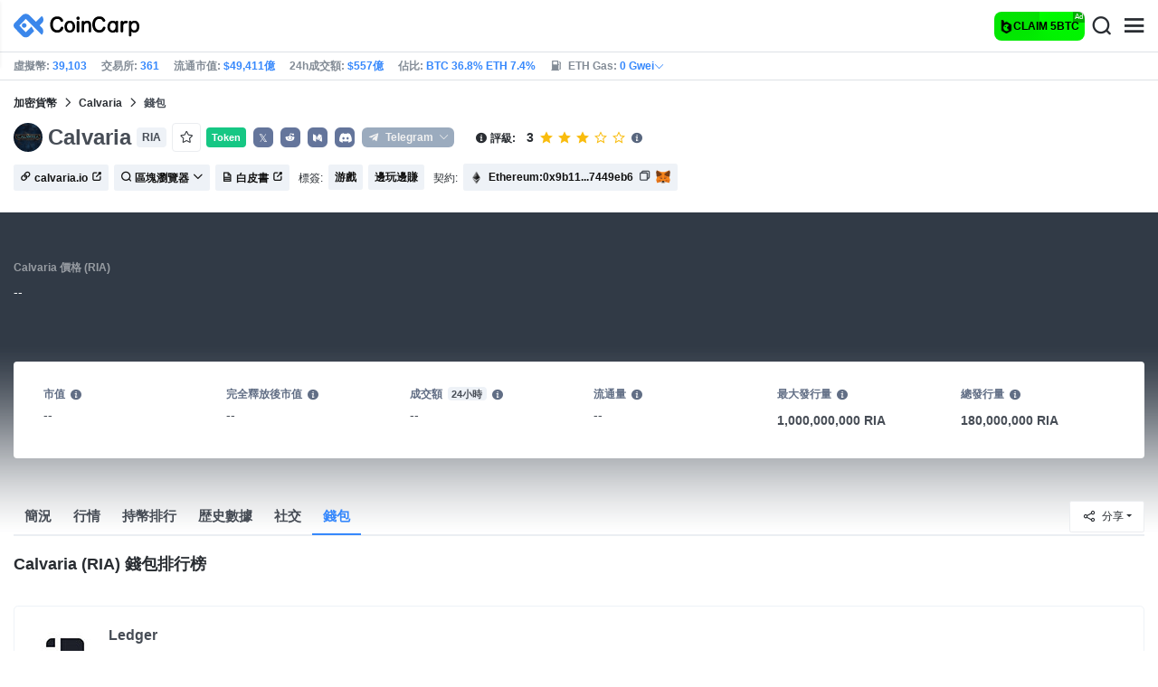

--- FILE ---
content_type: text/html; charset=utf-8
request_url: https://www.coincarp.com/zh-tw/currencies/calvaria/wallets/
body_size: 25952
content:
<!DOCTYPE html><html lang=zh-tw><head><link rel=preload href="https://s1.coincarp.com/static/fonts/iconfont.woff2?v=1932743471&amp;display=swap" as=font type=font/woff2 crossorigin=anonymous /><link rel=preload href="https://s1.coincarp.com/static/fonts/Nunito-Regular.woff2?v=1932743471&amp;display=swap" as=font type=font/woff2 crossorigin=anonymous /><link rel=preload href="https://s1.coincarp.com/static/fonts/Nunito-Bold.woff2?v=1932743471&amp;display=swap" as=font type=font/woff2 crossorigin=anonymous /><link rel=preload href="https://s1.coincarp.com/static/fonts/Nunito-SemiBold.woff2?v=1932743471&amp;display=swap" as=font type=font/woff2 crossorigin=anonymous /><style>@font-face {font-family: "iconfont";src: url('https://s1.coincarp.com/static/fonts/iconfont.woff2?v=1932743471&display=swap') format('woff2');font-display: swap;}
@font-face {font-family: 'Nunito';src: url('https://s1.coincarp.com/static/fonts/Nunito-Light.woff2?v=1932743471&display=swap') format("woff2"), url('https://s1.coincarp.com/static/fonts/Nunito-Light.woff?v=1932743471&display=swap') format("woff"), url('https://s1.coincarp.com/static/fonts/Nunito-Light.eot?#iefix') format("embedded-opentype"), url('https://s1.coincarp.com/static/fonts/Nunito-Light.ttf?v=1932743471&display=swap') format("truetype"), url('https://s1.coincarp.com/static/fonts/Nunito-Light.svg#Roboto') format("svg");font-weight: 300;font-style: normal;font-display: swap}
@font-face {font-family: 'Nunito';src: url('https://s1.coincarp.com/static/fonts/Nunito-Regular.woff2?v=1932743471&display=swap') format("woff2"), url('https://s1.coincarp.com/static/fonts/Nunito-Regular.woff?v=1932743471&display=swap') format("woff"), url('https://s1.coincarp.com/static/fonts/Nunito-Regular.eot?#iefix') format("embedded-opentype"), url('https://s1.coincarp.com/static/fonts/Nunito-Regular.ttf?v=1932743471&display=swap') format("truetype"), url('https://s1.coincarp.com/static/fonts/Nunito-Regular.svg#Roboto') format("svg");font-weight: 400;font-style: normal;font-display: swap}
@font-face {font-family: 'Nunito';src: url('https://s1.coincarp.com/static/fonts/Nunito-SemiBold.woff2?v=1932743471&display=swap') format("woff2"), url('https://s1.coincarp.com/static/fonts/Nunito-SemiBold.woff?v=1932743471&display=swap') format("woff"), url('https://s1.coincarp.com/static/fonts/Nunito-SemiBold.eot?#iefix') format("embedded-opentype"), url('https://s1.coincarp.com/static/fonts/Nunito-SemiBold.ttf?v=1932743471&display=swap') format("truetype"), url('https://s1.coincarp.com/static/fonts/Nunito-SemiBold.svg#Roboto') format("svg");font-weight: 600;font-style: normal;font-display: swap}
@font-face {font-family: 'Nunito';src: url('https://s1.coincarp.com/static/fonts/Nunito-Bold.woff2?v=1932743471&display=swap') format("woff2"), url('https://s1.coincarp.com/static/fonts/Nunito-Bold.woff?v=1932743471&display=swap') format("woff"), url('https://s1.coincarp.com/static/fonts/Nunito-Bold.eot?#iefix') format("embedded-opentype"), url('https://s1.coincarp.com/static/fonts/Nunito-Bold.ttf?v=1932743471&display=swap') format("truetype"), url('https://s1.coincarp.com/static/fonts/Nunito-Bold.svg#Roboto') format("svg");font-weight: 700;font-style: normal;font-display: swap}
body {margin: 0;}
.download-platform a {padding-top: 5px;padding-bottom: 5px;}
.sp-txt{font-size: 12px;}
@media (max-width:1024px) {
    .ft-cpdown {flex-direction: column;}
    .ft-appdown {justify-content: center}
}
@media(max-width:1367px) {
    .memberBtn {padding-right: 0.375rem !important;padding-left: 0.375rem !important;}
}
@media(max-width:375px){
    .sp-txt{font-size: 10px;}
}
@media(min-width:768px){
    #btm_m_sp{ width:50%;margin:0 auto;}
    .footer-app-download .customspon a:after{right: 25%; }
    .footer-app-download .closeDownload{right: 25%!important;}
}
#btm_m_sp a:after {
    left: 0 !important;
}</style><link rel=preload href="https://s1.coincarp.com/static/css/vendor.min.css?v=1932743471" as=style /><link rel=stylesheet href="https://s1.coincarp.com/static/css/vendor.min.css?v=1932743471"/><link rel=preload href="https://s1.coincarp.com/static/script/pages/coin_wallet.min.js?v=1677742535" as=script /><script>let isUS=!1</script><title>Calvaria(RIA)錢包大全_Calvaria錢包有哪些？| CoinCarp</title><meta name=description content="CoinCarp 收集了Calvaria(RIA)的各種錢包，包括軟件錢包，硬件錢包，瀏覽器錢包等，并詳細展示各個Calvaria錢包的特點，官網以及下載地址。"/><meta charset=utf-8 /><meta name=viewport content="width=device-width, initial-scale=1"/><meta http-equiv=x-ua-compatible content="ie=edge"/><link rel=preconnect href=https://s1.coincarp.com crossorigin=anonymous /><link rel=dns-prefetch href=https://s1.coincarp.com crossorigin=anonymous /><meta property=og:title content="Calvaria(RIA)錢包大全_Calvaria錢包有哪些？| CoinCarp"/><meta property=og:description content="CoinCarp 收集了Calvaria(RIA)的各種錢包，包括軟件錢包，硬件錢包，瀏覽器錢包等，并詳細展示各個Calvaria錢包的特點，官網以及下載地址。"/><meta property=og:image content="https://s1.coincarp.com/logo/1/calvaria.png?style=200&amp;v=1661398797"/><meta property=og:site_name content=CoinCarp /><meta property=og:type content=website /><meta property=og:url content="https://www.coincarp.com/zh-tw/currencies/calvaria/wallets/"/><meta name=twitter:site content=@CoinCarp_Com /><meta name=twitter:creator content=@CoinCarp_Com /><meta name=twitter:title content="Calvaria(RIA)錢包大全_Calvaria錢包有哪些？| CoinCarp"/><meta name=twitter:description content="CoinCarp 收集了Calvaria(RIA)的各種錢包，包括軟件錢包，硬件錢包，瀏覽器錢包等，并詳細展示各個Calvaria錢包的特點，官網以及下載地址。"/><meta name=twitter:image content="https://s1.coincarp.com/logo/1/calvaria.png?style=200&amp;v=1661398797"/><meta name=twitter:card content=summary /><link rel=apple-touch-icon href=https://s1.coincarp.com/static/images/logo152_v2.png /><link rel="shortcut icon" href="/favicon.ico?v=1"/><link rel=canonical href="https://www.coincarp.com/zh-tw/currencies/calvaria/wallets/"/><link rel=alternate hreflang=en href="https://www.coincarp.com/currencies/calvaria/wallets/"/><link rel=alternate hreflang=zh href="https://www.coincarp.com/zh/currencies/calvaria/wallets/"/><link rel=alternate hreflang=zh-tw href="https://www.coincarp.com/zh-tw/currencies/calvaria/wallets/"/><link rel=alternate hreflang=ja href="https://www.coincarp.com/ja/currencies/calvaria/wallets/"/><link rel=alternate hreflang=es href="https://www.coincarp.com/es/currencies/calvaria/wallets/"/><link rel=alternate hreflang=de href="https://www.coincarp.com/de/currencies/calvaria/wallets/"/><link rel=alternate hreflang=vi href="https://www.coincarp.com/vi/currencies/calvaria/wallets/"/><link rel=alternate hreflang=fr href="https://www.coincarp.com/fr/currencies/calvaria/wallets/"/><link rel=alternate hreflang=ko href="https://www.coincarp.com/ko/currencies/calvaria/wallets/"/><link rel=alternate hreflang=tr href="https://www.coincarp.com/tr/currencies/calvaria/wallets/"/><link rel=alternate hreflang=ru href="https://www.coincarp.com/ru/currencies/calvaria/wallets/"/><link rel=alternate hreflang=pt-br href="https://www.coincarp.com/pt-br/currencies/calvaria/wallets/"/><link rel=alternate hreflang=id href="https://www.coincarp.com/id/currencies/calvaria/wallets/"/><link rel=alternate hreflang=pl href="https://www.coincarp.com/pl/currencies/calvaria/wallets/"/><link rel=alternate hreflang=it href="https://www.coincarp.com/it/currencies/calvaria/wallets/"/><link rel=alternate hreflang=uk href="https://www.coincarp.com/uk/currencies/calvaria/wallets/"/><link rel=alternate hreflang=nl href="https://www.coincarp.com/nl/currencies/calvaria/wallets/"/><link rel=alternate hreflang=th href="https://www.coincarp.com/th/currencies/calvaria/wallets/"/><link rel=alternate hreflang=my href="https://www.coincarp.com/my/currencies/calvaria/wallets/"/><link rel=alternate hreflang=ro href="https://www.coincarp.com/ro/currencies/calvaria/wallets/"/><style>.footer-download .download-platform {margin: 50px 0 10px 0}
.footer-download .download-platform a {margin-right: 10px}
.footer-download .download-platform .qr-code {width: 48px;height: 48px;display: inline-block;background: #000;border-radius: 6px;position: relative}
.footer-download .download-platform .qr-code .iconfont {color: #fff;font-size: 28px}
.footer-download .download-platform .qr-code .qr-code-box {display: none;width: 200px;height: 200px;padding: 10px;background: #fff;box-shadow: 0 0 10px 0 rgba(0 0 0 / 10%);position: absolute;top: -210px;border-radius: 20px}
.footer-download .download-platform .qr-code .qr-code-box img {width: 100%}
.footer-download .download-platform .qr-code .qr-code-box:hover {display: block}
@media(max-width:1024px) {
    .footer-download {display: none !important}
    .footer-app-download .closeDownload {opacity: .8;border: 0;background: 0}
    .footer-app-download .text {margin: 0 0 0 5.2rem;padding: .45rem .5rem;line-height: 1.2rem}
    .footer-app-download .text .main-text {font-size: .75rem;font-weight: 700;margin-bottom: .3rem}
    .footer-app-download .text .second-text {font-size: .75rem;color: #98a6ad}
    .footer-app-download .text .btn {padding: .45rem .5rem}
    .fixed-div {width: 100%;}
    .subscribe {flex-direction: column;text-align: center;}
    .icon-email {display: none;}
    .subscribe-btn {margin: 0 auto;margin-top: 20px;}
}
.black-bg {background-color: #474d56;color: #fff;text-align: center;visibility: visible;border: none !important;bottom: 0;left: 0;font-size: .75rem}
.black-bg a {color: #3688fc;text-decoration: underline}
.px-4 {padding-left: 2.25rem !important;padding-right: 2.25rem !important;}
.py-2 {padding-bottom: 0.75rem !important;padding-top: 0.75rem !important;}</style><style>#CCx1StickyBottom, #CCx2StickyBottom, #CCx3StickyBottom {
    position: fixed;
    left: 0;
    right: 0;
    height: 50px;
    z-index: 1000000;
    bottom: 0;
    animation-name: sticky_appear;
    animation-duration: 2s;
    text-align: center;
    background-color: transparent;
}

.table tr.sponsored-row {
    background-color: #fffff2;
    border-top: 1px solid rgb(235, 237, 240);
}

body.NIGHT .table tr.sponsored-row {
    background-color: #ffff5c17;
}

.table tr.sponsored-row td {
    padding: 10px;
    padding-left: 24px;
    height: 21px;
}</style><script>function getCookieH(n){for(var t,r=n+"=",u=document.cookie.split(";"),i=0;i<u.length;i++){for(t=u[i];t.charAt(0)==" ";)t=t.substring(1,t.length);if(t.indexOf(r)==0)return t.substring(r.length,t.length)}return null}function loadCSSH(n){var t=document.createElement("link");t.rel="stylesheet";t.type="text/css";t.href=n;document.getElementsByTagName("head")[0].appendChild(t)}var thecook=getCookieH("theme"),darkCss=!1;null!=thecook&&".light-mode"==thecook&&(loadCSSH("/css/app-creative-dark.min.css?v=1.3"),darkCss=!0)</script><script>var coincarp={location:"unknown",blocking_ads:undefined,eventsWaiting:[],ad_version:1};window.global_obj=coincarp;const fetch_location_time=()=>{fetch("/cdn-cgi/trace").then(n=>{if(!n.ok)throw new Error(`Network response was not ok (status: ${n.status})`);return n.text()}).then(n=>{let i=Date.now();global_obj.response=n;const t=n.split("\n").find(n=>n.split("=")[0]==="loc");global_obj.location=t?t.split("=")[1]:"unknown";localStorage.setItem("location",global_obj.location);localStorage.setItem("location_set_date",Date.now())}).catch(n=>{console.error("Fetch error:",n),global_obj.location="unknown",localStorage.setItem("location",global_obj.location),localStorage.setItem("location_set_date",Date.now())})},check_location=()=>{localStorage.getItem("location")&&localStorage.getItem("location")!=="unknown"?(localStorage.getItem("location")=="querying"?setTimeout(check_location,32):global_obj.location=localStorage.getItem("location"),fetch_location_time()):(localStorage.setItem("location","querying"),fetch_location_time())};check_location()</script><script type=application/ld+json>{"@context":"https://schema.org","@type":"FAQPage","mainEntity":[{"@type":"Question","name":"Calvaria錢包有哪些?","acceptedAnswer":{"@type":"Answer","text":"在選擇Calvaria的錢包時，必須考慮到幾個因素，如安全性、便利性、功能和費用。根據不同的錢包，可能有各種優點和缺點需要考慮。一些最好的Calvaria錢包是:LedgerTrezorTrust WalletMetaMaskPhantomRabby WalletCoinbaseCrypto.com很難說哪個錢包是最好的，因為這取決于個人的喜好和需求,首先一定要考慮錢包的安全性。在選擇適合自己的錢包之前，你應該做自己的研究。"}},{"@type":"Question","name":"Calvaria 可以使用metamask 小狐貍錢包嗎？","acceptedAnswer":{"@type":"Answer","text":"是的，MetaMask 支持 Calvaria 加密貨幣。這允許用戶在使用 MetaMask 時直接在他們的網絡瀏覽器中管理他們的 Calvaria 代幣。 Calvaria 是在 EVM 區塊鏈上運行的代幣，您可以像添加任何其他 ERC-20 代幣一樣將其添加到 MetaMask。"}}]}</script><style>.faq-info a {color: #3688fc;font-weight: 700;}
    .faq-info div {line-height: 1.8;}
    .faq-info h3 {padding-top: 18px;}
    .recent-funding .item {display: grid;grid-template-columns: 1fr 1fr 1fr;gap: 15px;}
    .index-table a {color: #3688fc;font-weight: 700;}
    .faq-info ul li {list-style-type: disc;padding-left: 0;}
    .faq-info ul {margin-bottom: 0;padding-left: 18px;}
    .faq-info a {color: #3688fc;font-weight: 700;}
    .faq-info div {line-height: 1.8;}
    .faq-info h3 {padding-top: 18px;}
    .faq-info ul {margin-bottom: 0;padding-left: 18px;}</style></head><body data-layout=topnav data-layout-config="{&#34;layoutBoxed&#34;:false,&#34;darkMode&#34;:false,&#34;showRightSidebarOnStart&#34;: true}"><div class=wrapper>  <div class=content-page> <div class=content><style>body {font-family: Helvetica, Arial, STHeiti, "Microsoft YaHei", SimSun !important;}</style><div class=header>  <div class="topbar topnav-navbar-dark"> <div class=container-fluid> <div class="topbar-l topbar-data-wrap"> <div class=topbar-data> <span>虛擬幣:&nbsp;<a id=head_coinnum href="/zh-tw/">39,103</a></span> <span>交易所:&nbsp;<a id=head_exchanges href="/zh-tw/exchanges/">361</a></span> <span>流通市值:&nbsp;<a id=head_marketcap href="/zh-tw/charts/" target=_blank>$49,411億</a></span> <span>24h成交額:&nbsp;<a id=head_vol href="/zh-tw/charts/" target=_blank>$557億</a></span> <span>佔比:&nbsp;<a id=head_dominance_btc href="/zh-tw/charts/" target=_blank>BTC 36.8% ETH 7.4%</a></span> <span class=tableinfo-ico> <i class="icon iconfont icon-gas-station mr-1" style="line-height: 22px"></i>ETH Gas:&nbsp; <a class=pop data-toggle=popover data-container=body data-html=true data-placement=left data-content="
                            &lt;div class='hover-content-t'>
                                &lt;div class='gas-data'>
                                    &lt;span>慢&lt;/span>
                                    &lt;b>0 Gwei&lt;/b>
                                    &lt;span>~3615 secs&lt;/span>
                                &lt;/div>
                                &lt;div class='gas-data'>
                                    &lt;span>平均&lt;/span>
                                    &lt;b>0 Gwei&lt;/b>
                                    &lt;span>~0 secs&lt;/span>
                                &lt;/div>
                                &lt;div class='gas-data'>
                                    &lt;span>高&lt;/span>
                                    &lt;b>0 Gwei&lt;/b>
                                    &lt;span>~0 secs&lt;/span>
                                &lt;/div>
                            &lt;/div>">0&nbsp;Gwei<i class="iconfont icon-down font-size-12"></i></a> </span> </div> </div> <div class=topbar-r> <ul class="list-unstyled topbar-menu float-end mb-0"><li class=mr-3><a class="nav-link text-white" target=_blank href="/zh-tw/app/"><i class="iconfont icon-shouji font-weight-normal font-size-16 align-middle"></i>App下載</a></li> <li class="dropdown notification-list topbar-dropdown mr-3"> <a class="nav-link dropdown-toggle arrow-none" id=topbar-languagedrop data-toggle=dropdown href="/zh-tw/currencies/calvaria/wallets/" role=button aria-haspopup=true aria-expanded=false> <span class="align-middle d-none d-sm-inline-block">繁體中文</span> <i class="icon iconfont icon-down d-none d-sm-inline-block align-middle"></i> </a> <div class="dropdown-menu dropdown-menu-end dropdown-menu-animated topbar-dropdown-menu"> <form class=lang-search-form> <div class="input-group border rounded align-items-center px-1"> <span class="icon iconfont icon-search search-icon text-muted pr-1"></span> <input class="form-control border-0 p-0" placeholder=搜索... id=language-search autocomplete=off /> </div> </form> <div class="lang-list mt-1" style="max-height: 500px;overflow: scroll"> <b id=trend_lang class="mt-1 text-muted font-size-12" style="padding-left: 10px">热门語言</b> <div class=trend-lang> <a href="/currencies/calvaria/wallets/" class="dropdown-item font-weight-bold">English<span class="ml-1 text-gray">EN</span></a> <a href="/zh/currencies/calvaria/wallets/" class="dropdown-item font-weight-bold">简体中文<span class="ml-1 text-gray">ZH</span></a> <a href="/tr/currencies/calvaria/wallets/" class="dropdown-item font-weight-bold">Türkçe<span class="ml-1 text-gray">TR</span></a> <a href="/ja/currencies/calvaria/wallets/" class="dropdown-item font-weight-bold">日本語<span class="ml-1 text-gray">JA</span></a> <a href="/ko/currencies/calvaria/wallets/" class="dropdown-item font-weight-bold">한국어<span class="ml-1 text-gray">KO</span></a> <a href="/ru/currencies/calvaria/wallets/" class="dropdown-item font-weight-bold">Русский<span class="ml-1 text-gray">RU</span></a> <a href="/vi/currencies/calvaria/wallets/" class="dropdown-item font-weight-bold">Tiếng Việt<span class="ml-1 text-gray">VI</span></a> </div> <b id=all_lang class="mt-1 text-muted font-size-12" style="padding-left: 10px">全部語種</b> <div class=all-lang> <a href="/de/currencies/calvaria/wallets/" class="dropdown-item font-weight-bold">Deutsch<span class="ml-1 text-gray">DE</span></a> <a href="/currencies/calvaria/wallets/" class="dropdown-item font-weight-bold">English<span class="ml-1 text-gray">EN</span></a> <a href="/es/currencies/calvaria/wallets/" class="dropdown-item font-weight-bold">Español<span class="ml-1 text-gray">ES</span></a> <a href="/fr/currencies/calvaria/wallets/" class="dropdown-item font-weight-bold">Français<span class="ml-1 text-gray">FR</span></a> <a href="/id/currencies/calvaria/wallets/" class="dropdown-item font-weight-bold">Bahasa Indonesia<span class="ml-1 text-gray">ID</span></a> <a href="/it/currencies/calvaria/wallets/" class="dropdown-item font-weight-bold">Italiano<span class="ml-1 text-gray">IT</span></a> <a href="/ja/currencies/calvaria/wallets/" class="dropdown-item font-weight-bold">日本語<span class="ml-1 text-gray">JA</span></a> <a href="/ko/currencies/calvaria/wallets/" class="dropdown-item font-weight-bold">한국어<span class="ml-1 text-gray">KO</span></a> <a href="/nl/currencies/calvaria/wallets/" class="dropdown-item font-weight-bold">Nederlands<span class="ml-1 text-gray">NL</span></a> <a href="/my/currencies/calvaria/wallets/" class="dropdown-item font-weight-bold">Malaeză<span class="ml-1 text-gray">MY</span></a> <a href="/pl/currencies/calvaria/wallets/" class="dropdown-item font-weight-bold">Polski<span class="ml-1 text-gray">PL</span></a> <a href="/pt-br/currencies/calvaria/wallets/" class="dropdown-item font-weight-bold">Português Brasil<span class="ml-1 text-gray">PT-BR</span></a> <a href="/ro/currencies/calvaria/wallets/" class="dropdown-item font-weight-bold">Română<span class="ml-1 text-gray">RO</span></a> <a href="/ru/currencies/calvaria/wallets/" class="dropdown-item font-weight-bold">Русский<span class="ml-1 text-gray">RU</span></a> <a href="/th/currencies/calvaria/wallets/" class="dropdown-item font-weight-bold">ไทย<span class="ml-1 text-gray">TH</span></a> <a href="/tr/currencies/calvaria/wallets/" class="dropdown-item font-weight-bold">Türkçe<span class="ml-1 text-gray">TR</span></a> <a href="/uk/currencies/calvaria/wallets/" class="dropdown-item font-weight-bold">Українська<span class="ml-1 text-gray">UA</span></a> <a href="/vi/currencies/calvaria/wallets/" class="dropdown-item font-weight-bold">Tiếng Việt<span class="ml-1 text-gray">VI</span></a> <a href="/zh/currencies/calvaria/wallets/" class="dropdown-item font-weight-bold">简体中文<span class="ml-1 text-gray">ZH</span></a> <a href="/zh-tw/currencies/calvaria/wallets/" class="dropdown-item font-weight-bold">繁體中文<span class="ml-1 text-gray">ZH-TW</span></a> </div> </div> </div> </li><script>var storageAvailable=function(n){var t,r;try{return t=window[n],r="__storage_test__",t.setItem(r,r),t.removeItem(r),!0}catch(i){return i instanceof DOMException&&(i.code===22||i.code===1014||i.name==="QuotaExceededError"||i.name==="NS_ERROR_DOM_QUOTA_REACHED")&&t&&t.length!==0}},lay;storageAvailable("localStorage")&&localStorage.getItem("layoutConfig")&&(lay=localStorage.getItem("layoutConfig"),null!=lay&&lay.indexOf('"isDarkModeEnabled":true')>0&&document.body.classList.add("NIGHT"))</script><li class="dropdown notification-list topbar-dropdown mr-1 cury-select"> <a class="nav-link dropdown-toggle arrow-none" id=select-currency data-toggle=dropdown href="javascript:void 0" role=button aria-haspopup=true aria-expanded=false> <img src=https://s1.coincarp.com/logo/faits/usd.svg id=current-currency-logo alt="USD's logo" height=16 /> <span class="align-middle d-none d-sm-inline-block" id=current-currency>USD</span> <i class="icon iconfont icon-down d-none d-sm-inline-block align-middle"></i> </a> <div class="dropdown-menu dropdown-menu-right dropdown-menu-animated topbar-dropdown-menu"> <h4>選擇法幣/加密貨幣</h4> <div class="app-search shadow-sm"> <form> <div class=input-group> <input class=form-control id=curyInput placeholder=搜索 autocomplete=off /> <span class="icon iconfont icon-search search-icon"></span> </div> </form> </div> <div class=cury-selcet-wrap> <div class=cury-list> <p>法幣</p> <div class="cury-selcet-cont fiat-select"></div> </div> <div class=cury-list> <p class=mt-3>虛擬幣</p> <div class="cury-selcet-cont coin-select"></div> </div> </div> <div class=no-res> <span><i class="icon iconfont icon-search"></i></span> <h5>"<span class=no-res-word></span>" 沒有結果</h5> <p>找不到符合您搜索條件的任何內容。請使用其他關鍵詞再試一次。</p> </div> </div> </li> <li class=theme> <button class=light-mode type=button name=color-scheme-mode value=light id=light-mode-check-pc title="light mode"><i class="icon iconfont icon-sun"></i></button> <button class=dark-mode type=button name=color-scheme-mode value=dark id=dark-mode-check-pc title="dark mode"><i class="icon iconfont icon-moon"></i></button> </li> <div style=display:none id=currency-exchange-rates data-usd=1 data-cny=0.141362737 data-eur=1.1595 data-gbp=1.3236 data-jpy=0.006404099 data-aud=0.6547 data-krw=0.000681445 data-try=0.023544259 data-ars=0.000690131 data-sgd=0.771783592 data-rub=0.012903975 data-hkd=0.128438953 data-uah=0.023674186 data-brl=0.187395761 data-cad=0.715665927 data-clp=0.001078283 data-czk=0.048090795 data-idr=0.00006006 data-twd=0.031869463 data-nzd=0.5734 data-mxn=0.054704595 data-chf=1.244245365 data-inr=0.011191691 data-zar=0.058466881 data-thb=0.031152648 data-sek=0.106051286 data-mnt=0.000281373 data-pln=0.274040174 data-php=0.017072713 data-nok=0.09898344 data-vnd=0.00003798 data-huf=0.003041455 data-ils=0.307824909 data-dkk=0.155293972 data-myr=0.242130751 data-aed=0.272264423 data-ngn=0.000691702 data-pkr=0.003565062 data-eth=3003.67 data-xrp=2.1882 data-bch=537.22 data-ltc=83.9032 data-btc=91065.06></div> </ul> </div> </div> </div>   <nav class="navbar navbar-expand navbar-light shadow-sm"> <div class=container-fluid> <a class="navbar-brand mr-4 light-logo" aria-label="CoinCarp Logo" href="/zh-tw/"></a> <a class="navbar-brand mr-4 dark-logo" aria-label="CoinCarp Logo" href="/zh-tw/"></a> <div class=phone-menu-right> <a target=_blank rel="noopener nofollow" data-code=menu-m class="btn d-flex align-items-center interact px-1 mr-1" href="https://bcgame.sk/i-731t5bre-n/?spin=true" style="white-space:nowrap;border: none;background: conic-gradient(from 0deg at 50% 50%, rgb(0, 254, 0) 0deg, rgb(3, 221, 2) 360deg);color: #fff;height: 32px;border-radius: 0.5rem;position: relative;padding-left: 10px; padding-right: 10px"><div style="width: 15px;
    overflow: hidden"><img alt=icon class=icon src=https://s1.coincarp.com/site/partner/2024/bcg.png style="height: 15px"/></div><span class="font-weight-bold sp-txt" style=color:#000> CLAIM 5BTC</span> <span style="position: absolute;
    top: 0;
    right: 0px;
    padding: 0 2px;
    background: rgba(0,0,0,0.3);
    color: #fff;
    font-size: 8px;
   border-radius: 0 6px 0 0">Ad</span> </a> <button aria-label=Search class="btn p-0 search-ico mr-1"><i class="iconfont icon-search"></i></button> <button aria-label=Menu class="btn p-0 nav-ico"><i class="iconfont icon-menu"></i></button> </div> <div class="topnav collapse navbar-collapse" id=topnav-menu-content> <ul class="navbar-nav me-auto mb-2 mb-lg-0"><li class="nav-item dropdown"> <a class="nav-link dropdown-toggle arrow-none" href="/zh-tw/" role=button data-bs-toggle=dropdown aria-expanded=false> 行情 </a> <ul class=dropdown-menu><li><a class=dropdown-item href="/zh-tw/"><i class="iconfont icon-turnover mr-1 text-secondary"></i>市值排行</a></li> <li><a class=dropdown-item href="/zh-tw/wallets/"><i class="iconfont icon-wallet mr-1 text-secondary"></i>錢包</a></li> <li><a class=dropdown-item href="/zh-tw/new-crypto/"><i class="iconfont icon-recently-added mr-1 text-secondary"></i>新幣上架</a></li> <li><a class=dropdown-item href="/zh-tw/exchangeflow/"><i class="iconfont icon-exchange-flow mr-1 text-secondary"></i>交易所資金流嚮</a></li> <li><a class=dropdown-item href="/zh-tw/charts/"><i class="iconfont icon-global-charts mr-1 text-secondary"></i>全局走勢</a></li> <li><a class=dropdown-item href="/zh-tw/best-cryptos/"><i class="iconfont icon-spotlight mr-1 text-secondary"></i>排行榜</a></li> <li><a class=dropdown-item href="/zh-tw/gainers-losers/"><i class="iconfont icon-gainer-loser mr-1 text-secondary"></i>漲跌幅排行榜</a></li></ul> </li> <li class="nav-item dropdown"> <a class="nav-link dropdown-toggle arrow-none" href="/zh-tw/exchanges/" role=button data-bs-toggle=dropdown aria-expanded=false> 交易所 </a> <ul class=dropdown-menu><li><a class=dropdown-item href="/zh-tw/exchanges/"><i class="iconfont icon-bank mr-1 text-secondary"></i>所有</a></li> <li><a class=dropdown-item href="/zh-tw/exchanges/spot/"><i class="iconfont icon-spot mr-1 text-secondary"></i>現貨</a></li> <li><a class=dropdown-item href="/zh-tw/exchanges/derivatives/"><i class="iconfont icon-derivatives mr-1 text-secondary"></i>衍生品</a></li> <li><a class=dropdown-item href="/zh-tw/exchanges/dex/"><i class="iconfont icon-dex mr-1 text-secondary"></i>DEX交易所</a></li></ul> </li> <li class="nav-item dropdown"> <a class="nav-link dropdown-toggle arrow-none" href="/zh-tw/news/" role=button data-bs-toggle=dropdown aria-expanded=false> 資訊 </a> <ul class=dropdown-menu><li><a class=dropdown-item href="/zh-tw/news/"><i class="iconfont icon-article mr-1 text-secondary"></i>文章</a></li> <li><a class=dropdown-item href="/zh-tw/flashnews/"><i class="iconfont icon-flash mr-1 text-secondary"></i>快訊</a></li> <li><a class=dropdown-item href="/zh-tw/news/bitcoin/"><i class="iconfont icon-bitcoin mr-1 text-secondary"></i>比特幣</a></li> <li><a class=dropdown-item href="/zh-tw/news/altcoin/"><i class="iconfont icon-position mr-1 text-secondary"></i>山寨幣</a></li> <li><a class=dropdown-item href="/zh-tw/exchange/announcement/"><i class="iconfont icon-gonggao_1 mr-1 text-secondary"></i>公告</a></li> <li><a class=dropdown-item href="/zh-tw/learns/"><i class="iconfont icon-learn mr-1 text-secondary"></i>教程</a></li> <li><a class=dropdown-item href="/zh-tw/investing/how-to-buy-bitcoin/"><i class="iconfont icon-buy mr-1 text-secondary"></i>在何處購買</a></li></ul> </li> <li class="nav-item dropdown"> <a class="nav-link dropdown-toggle arrow-none" href="/zh-tw/upcoming-ido/" role=button data-bs-toggle=dropdown aria-expanded=false> IDO </a> <ul class=dropdown-menu><li><a class=dropdown-item href="/zh-tw/upcoming-ido/"><i class="iconfont icon-launchpad mr-1 text-secondary"></i>即將啟動</a></li> <li><a class=dropdown-item href="/zh-tw/active-ido/"><i class="iconfont icon-active mr-1 text-secondary"></i>正在進行</a></li> <li><a class=dropdown-item href="/zh-tw/past-ido/"><i class="iconfont icon-past mr-1 text-secondary"></i>已經結束</a></li> <li><a class=dropdown-item href="/zh-tw/launchpad-platforms/"><i class="iconfont icon-rocket2 mr-1 text-secondary"></i>Launchpad排行榜</a></li></ul> </li> <li class="nav-item dropdown"> <a class="nav-link dropdown-toggle arrow-none" href="/zh-tw/fundraising/" role=button data-bs-toggle=dropdown aria-expanded=false> 融資庫 </a> <ul class=dropdown-menu><li><a class=dropdown-item href="/zh-tw/fundraising/"><i class="iconfont icon-bank mr-1 text-secondary"></i>投融資事件</a></li> <li><a class=dropdown-item href="/zh-tw/project/"><i class="iconfont icon-company mr-1 text-secondary"></i>融資項目庫</a></li> <li><a class=dropdown-item href="/zh-tw/investor/"><i class="iconfont icon-investor mr-1 text-secondary"></i>投資者及組合</a></li> <li><a class=dropdown-item href="/zh-tw/fundraising/statics/"><i class="iconfont icon-state-insights mr-1 text-secondary"></i>投融資分析</a></li></ul> </li> <li class="nav-item dropdown"> <a class="nav-link dropdown-toggle arrow-none" href="/zh-tw/events/" role=button data-bs-toggle=dropdown aria-expanded=false> 産品 </a> <ul class=dropdown-menu><li><a class=dropdown-item href="/zh-tw/events/"><i class="iconfont icon-calendar2 mr-1 text-secondary"></i>日歴</a></li> <li><a class=dropdown-item target=_blank href="/zh-tw/app/"><i class="iconfont icon-download mr-1 text-secondary"></i>CoinCarp App</a></li> <li><a class=dropdown-item href="/zh-tw/chainlist/"><i class="iconfont icon-chain mr-1 text-secondary"></i>EVM公鏈</a></li> <li><a class=dropdown-item href="/zh-tw/converter/"><i class="iconfont icon-switch mr-1 text-secondary"></i>價格計算器</a></li> <li><a class=dropdown-item href="/zh-tw/widget/ticker/"><i class="iconfont icon-widgets mr-1 text-secondary"></i>網站小組件</a></li> <li><a class=dropdown-item href=/zh-tw/market/fear-greed-index.html><i class="iconfont icon-ranking mr-1 text-secondary"></i>恐慌指數</a></li></ul> </li> <li class="nav-item dropdown sp-dropdown">  <position-native position=NativeMenuButton></position-native> </li></ul> <div class="app-search nav-right d-flex align-items-center" id=div-search> <div> <button type=button class="btn btn-outline-dark font-size-12 memberBtn border-0 loginClick" data-toggle=modal data-target=#memberDialog>登 錄</button> <button type=button class="btn btn-primary font-size-12 mx-1 memberBtn signupClick" data-toggle=modal data-target=#memberDialog>註 冊</button> </div> <div style="position: relative"> <position-native position=NativeNavbarButton></position-native> </div> <form> <div class=input-group> <input class=form-control placeholder=搜索... id=top-search autocomplete=off /> <span class="icon iconfont icon-search search-icon"></span> </div> </form> </div> </div> </div> </nav>  <div class=phone-nav> <div class="me-4 navbar"> <div class=container-fluid> <a href="/zh-tw/" aria-label=Logo class="navbar-brand dark-logo"></a> <button type=button class="close close-menu" aria-label=關閉> <span aria-hidden=true>&times;</span> </button> </div> </div> <div class="container-fluid mt-2"> <ul class=nav-list><li> <a data-toggle=collapse href=#collapseCrypto role=button aria-expanded=false aria-controls=collapseCrypto class="d-flex align-items-center phone-menu"> <span>行情</span><i class="iconfont icon-down"></i> </a> <hr class=dropdown-divider /> <ul class=collapse id=collapseCrypto><li><a href="/zh-tw/"><i class="iconfont icon-turnover mr-1 text-secondary"></i>市值排行</a></li> <li><a href="/zh-tw/wallets/"><i class="iconfont icon-wallet mr-1 text-secondary"></i>錢包</a></li> <li><a href="/zh-tw/new-crypto/"><i class="iconfont icon-recently-added mr-1 text-secondary"></i>新幣上架</a></li> <li><a href="/zh-tw/exchangeflow/"><i class="iconfont icon-exchange-flow mr-1 text-secondary"></i>交易所資金流嚮</a></li> <li><a href="/zh-tw/charts/"><i class="iconfont icon-global-charts mr-1 text-secondary"></i>全局走勢</a></li> <li><a href="/zh-tw/best-cryptos/"><i class="iconfont icon-spotlight mr-1 text-secondary"></i>排行榜</a></li> <li><a href="/zh-tw/gainers-losers/"><i class="iconfont icon-gainer-loser mr-1 text-secondary"></i>漲跌幅排行榜</a></li> <li><hr class=dropdown-divider /></li></ul> </li> <li> <a data-toggle=collapse href=#Exchanges role=button aria-expanded=false aria-controls=Exchanges class="d-flex align-items-center phone-menu"> <span>交易所</span><i class="iconfont icon-down"></i> </a> <hr class=dropdown-divider /> <ul class=collapse id=Exchanges><li><a href="/zh-tw/exchanges/"><i class="iconfont icon-bank mr-1 text-secondary"></i>所有</a></li> <li><a href="/zh-tw/exchanges/spot/"><i class="iconfont icon-spot mr-1 text-secondary"></i>現貨</a></li> <li><a href="/zh-tw/exchanges/derivatives/"><i class="iconfont icon-derivatives mr-1 text-secondary"></i>衍生品</a></li> <li><a href="/zh-tw/exchanges/dex/"><i class="iconfont icon-dex mr-1 text-secondary"></i>DEX交易所</a></li> <li><hr class=dropdown-divider /></li></ul> </li> <li> <a data-toggle=collapse href=#News role=button aria-expanded=false aria-controls=News class="d-flex align-items-center phone-menu"> <span>資訊</span> <i class="iconfont icon-down"></i> </a> <hr class=dropdown-divider /> <ul class=collapse id=News><li><a href="/zh-tw/news/"><i class="iconfont icon-article mr-1 text-secondary"></i>文章</a></li> <li><a href="/zh-tw/flashnews/"><i class="iconfont icon-flash mr-1 text-secondary"></i>快訊</a></li> <li><a href="/zh-tw/news/bitcoin/"><i class="iconfont icon-bitcoin mr-1 text-secondary"></i>比特幣</a></li> <li><a href="/zh-tw/news/altcoin/"><i class="iconfont icon-position mr-1 text-secondary"></i>山寨幣</a></li> <li><a href="/zh-tw/exchange/announcement/"><i class="iconfont icon-gonggao_1 mr-1 text-secondary"></i>公告</a></li> <li><a href="/zh-tw/learns/"><i class="iconfont icon-learn mr-1 text-secondary"></i>教程</a></li> <li><a href="/zh-tw/investing/how-to-buy-bitcoin/"><i class="iconfont icon-buy mr-1 text-secondary"></i>在何處購買</a></li> <li><hr class=dropdown-divider /></li></ul> </li> <li> <a data-toggle=collapse href=#Learns role=button aria-expanded=false aria-controls=Learns class="d-flex align-items-center phone-menu"> <span> IDO/ICO </span> <i class="iconfont icon-down"></i> </a> <hr class=dropdown-divider /> <ul class=collapse id=Learns><li><a href="/zh-tw/upcoming-ido/"><i class="iconfont icon-launchpad mr-1 text-secondary"></i>即將啟動</a></li> <li><a href="/zh-tw/active-ido/"><i class="iconfont icon-active mr-1 text-secondary"></i>正在進行</a></li> <li><a href="/zh-tw/past-ido/"><i class="iconfont icon-past mr-1 text-secondary"></i>已經結束</a></li> <li><a href="/zh-tw/launchpad-platforms/"><i class="iconfont icon-rocket2 mr-1 text-secondary"></i>Launchpad排行榜</a></li> <li><hr class=dropdown-divider /></li></ul> </li> <li> <a data-toggle=collapse href=#Database role=button aria-expanded=false aria-controls=Database class="d-flex align-items-center phone-menu"> <span>融資庫</span><i class="iconfont icon-down"></i> </a> <hr class=dropdown-divider /> <ul class=collapse id=Database><li><a href="/zh-tw/fundraising/"><i class="iconfont icon-bank mr-1 text-secondary"></i>投融資事件</a></li> <li><a href="/zh-tw/project/"><i class="iconfont icon-company mr-1 text-secondary"></i>融資項目庫</a></li> <li><a href="/zh-tw/investor/"><i class="iconfont icon-investor mr-1 text-secondary"></i>投資者及組合</a></li> <li><a href="/zh-tw/fundraising/statics/"><i class="iconfont icon-state-insights mr-1 text-secondary"></i>投融資分析</a></li> <li><hr class=dropdown-divider /></li></ul> </li> <li> <a data-toggle=collapse href=#Tools role=button aria-expanded=false aria-controls=Exchanges class="d-flex align-items-center phone-menu"> <span>産品</span><i class="iconfont icon-down"></i> </a> <hr class=dropdown-divider /> <ul class=collapse id=Tools><li><a href="/zh-tw/events/"><i class="iconfont icon-calendar2 mr-1 text-secondary"></i>日歴</a></li> <li><a href="/zh-tw/app/"><i class="iconfont icon-download mr-1 text-secondary"></i>CoinCarp App</a></li> <li><a href="/zh-tw/chainlist/"><i class="iconfont icon-chain mr-1 text-secondary"></i>EVM公鏈</a></li> <li><a href="/zh-tw/converter/"><i class="iconfont icon-switch mr-1 text-secondary"></i>價格計算器</a></li> <li><a href="/zh-tw/widget/ticker/"><i class="iconfont icon-widgets mr-1 text-secondary"></i>網站小組件</a></li> <li><a href=/zh-tw/market/fear-greed-index.html><i class="iconfont icon-ranking mr-1 text-secondary"></i>恐慌指數</a></li> <li><hr class=dropdown-divider /></li></ul> </li></ul> <div class=login-signup> <button type=button class="btn btn-primary signupClick" data-toggle=modal data-target=#memberDialog>創建賬號</button> <button type=button class="btn btn-light loginClick" data-toggle=modal data-target=#memberDialog>登入</button> </div> <div class=filters> <div class=w-1> <button type=button class="font-size-12 btn btn-light dropdown-toggle" id=dropdownMenuButton data-toggle=dropdown aria-haspopup=true aria-expanded=false>繁體中文</button> <div class=dropdown-menu aria-labelledby=dropdownMenuButton> <a href="/de/currencies/calvaria/wallets/" class=dropdown-item>Deutsch</a> <a href="/currencies/calvaria/wallets/" class=dropdown-item>English</a> <a href="/es/currencies/calvaria/wallets/" class=dropdown-item>Español</a> <a href="/fr/currencies/calvaria/wallets/" class=dropdown-item>Français</a> <a href="/id/currencies/calvaria/wallets/" class=dropdown-item>Bahasa Indonesia</a> <a href="/it/currencies/calvaria/wallets/" class=dropdown-item>Italiano</a> <a href="/ja/currencies/calvaria/wallets/" class=dropdown-item>日本語</a> <a href="/ko/currencies/calvaria/wallets/" class=dropdown-item>한국어</a> <a href="/nl/currencies/calvaria/wallets/" class=dropdown-item>Nederlands</a> <a href="/my/currencies/calvaria/wallets/" class=dropdown-item>Malaeză</a> <a href="/pl/currencies/calvaria/wallets/" class=dropdown-item>Polski</a> <a href="/pt-br/currencies/calvaria/wallets/" class=dropdown-item>Português Brasil</a> <a href="/ro/currencies/calvaria/wallets/" class=dropdown-item>Română</a> <a href="/ru/currencies/calvaria/wallets/" class=dropdown-item>Русский</a> <a href="/th/currencies/calvaria/wallets/" class=dropdown-item>ไทย</a> <a href="/tr/currencies/calvaria/wallets/" class=dropdown-item>Türkçe</a> <a href="/uk/currencies/calvaria/wallets/" class=dropdown-item>Українська</a> <a href="/vi/currencies/calvaria/wallets/" class=dropdown-item>Tiếng Việt</a> <a href="/zh/currencies/calvaria/wallets/" class=dropdown-item>简体中文</a> <a href="/zh-tw/currencies/calvaria/wallets/" class=dropdown-item>繁體中文</a> </div> </div> <button type=button class="font-size-12 btn btn-light dropdown-toggle open-select-usd w-2" id=select-currency-m>USD</button> <div class=theme> <button class="light-mode btn btn-light" type=button name=color-scheme-mode value=light id=light-mode-check-pc title="light mode"><i class="icon iconfont icon-sun"></i></button> <button class="dark-mode btn btn-light" type=button name=color-scheme-mode value=dark id=dark-mode-check-pc title="dark mode"><i class="icon iconfont icon-moon"></i></button> </div> </div> <div class="share-ico mt-2"> <a href=https://twitter.com/coincarpcom target=_blank rel=nofollow>𝕏</a> <a href=https://www.facebook.com/coincarpcom target=_blank rel=nofollow><i class="icon iconfont icon-facebook"></i></a> <a href=https://t.me/coincarp target=_blank rel=nofollow><i class="icon iconfont icon-telegram"></i></a> </div> </div> </div> <div class=phone-search> <div class=phone-search-content> <div class="app-search shadow-sm"> <form> <div class=input-group> <input class=form-control placeholder=搜索... id=top-search-m autocomplete=off /> <span class="icon iconfont icon-search search-icon"></span> <button class="input-group-text btn-light search-cancel ml-2" type=button>取消</button> </div> </form> </div> <div class="container-fluid mt-2" id=div-m-search></div> </div> </div> <div class=phone-currencymoney> <div class=select-top> <div class=select-header> <span>選擇</span> <button type=button class="close close-select-usd" aria-label=關閉> <span aria-hidden=true>&times;</span> </button> </div> <div class="app-search shadow-sm"> <form> <div class=input-group> <input id=cury-sr class=form-control placeholder=搜索 /> <span class="icon iconfont icon-search search-icon"></span> </div> </form> </div> </div> <div class="container-fluid cury-list-wrap"> <div class=phone-cury-list> <h4>法幣</h4> <ul class="currency-list fiat-select-m"></ul> </div> <div class=phone-cury-list> <h4>虛擬幣</h4> <ul class="currency-list coin-select-m"></ul> </div> </div> <div class=no-res> <span><i class="icon iconfont icon-search"></i></span> <h5>"<span class=no-res-word></span>" 沒有結果</h5> <p>找不到符合您搜索條件的任何內容。請使用其他關鍵詞再試一次。</p> </div> </div> </div>  <div class=container-fluid>  <div class=row> <div class=col-lg-12> <nav aria-label=breadcrumb> <ol class="breadcrumb font-size-12 font-weight-bold"><li class=breadcrumb-item><a href="/">加密貨幣</a></li> <li><i class="iconfont icon-right font-size-12 mx-1"></i> </li> <li class="breadcrumb-item text-dark text-nowrap" aria-current=page> <a href="/zh-tw/currencies/calvaria/"> Calvaria </a> </li> <li><i class="iconfont icon-right font-size-12 mx-1"></i></li> <li class="breadcrumb-item text-dark text-nowrap" aria-current=page>錢包</li></ol> </nav> <position-name positionname=leaderboard></position-name> <position-name positionname=mobile_b></position-name> </div> </div>  <div class=row> <div class=col-lg-12> <div class="info-top d-flex align-items-center"> <img class="icon coinLogo rounded-circle" src="https://s1.coincarp.com/logo/1/calvaria.png?style=72&amp;v=1661398797" width=32 height=32 alt="Calvaria's Logo"/> <h2 class="name ml-1 font-size-24 text-dark">Calvaria<small class="nameSymbol rounded ml-1 mt-0 mr-1 badge badge-light">RIA</small></h2> <input type=hidden id=coincode value=calvaria /> <input type=hidden id=coinname value=Calvaria /> <div id=calvaria data-ex="" data-coin=calvaria class="position-relative coin-favorite-box favorite-box border rounded mr-1"> <span class="coin-favorite dropdownFav d-flex justify-content-center pointer"> <i class="iconfont icon-favorite"></i> </span> <ul class="dropdown-menu fav-list-box fav-list"> </ul> </div> <span class="badge badge-success mrx-1">Token</span> <a class="btn social-btn mrx-1 text-white" aria-label=Twitter href=https://twitter.com/CalvariaP2E rel=nofollow target=_blank role=button data-toggle=tooltip data-placement=top data-original-title=Twitter> 𝕏 </a> <a class="btn social-btn mrx-1 text-white" aria-label=Reddit href="https://www.reddit.com/r/Calvaria/" rel=nofollow target=_blank role=button data-toggle=tooltip data-placement=top data-original-title=Reddit> <i class="iconfont icon-reddit font-size-12"></i> </a> <a class="btn social-btn mrx-1 text-white" aria-label=Medium href=https://medium.com/@Calvaria rel=nofollow target=_blank role=button data-toggle=tooltip data-placement=top data-original-title=Medium> <i class="iconfont icon-medium font-size-12"></i> </a> <a class="btn social-btn mrx-1 text-white" aria-label=Discord href=https://discord.com/invite/FTrmXDNu7c rel=nofollow target=_blank role=button data-toggle=tooltip data-placement=top data-original-title=Discord> <i class="iconfont icon-discord font-size-12"></i> </a> <div class=btn-group> <div class="d-flex align-items-center social-list-btn pointer" data-toggle=dropdown aria-expanded=false> <i class="iconfont icon-telegram font-size-14"></i> <span class="mx-1 font-weight-bold">Telegram</span> <i class="iconfont icon-down font-size-12"></i> </div> <div class="dropdown-menu p-0"> <div class="drop-link font-size-12 font-weight-bold p-2 shadow rounded overflow-auto" style="max-height: 250px"> <a class="d-block p-1 rounded" href=https://t.me/CalvariaChat rel=nofollow target=_blank>CalvariaChat<i class="iconfont icon-open ml-1"></i></a> <a class="d-block p-1 rounded" href=https://t.me/CalvariaAnnouncements rel=nofollow target=_blank>CalvariaAnnouncements<i class="iconfont icon-open ml-1"></i></a> </div> </div> </div> <div class="ml-3 d-flex align-items-center"> <span class=mr-2> <i class="iconfont icon-tips font-size-12 font-weight-normal" data-toggle=tooltip data-placement=top data-original-title="基於 Certik 和 Cyber​​scope 機構評級"></i> <b class=font-size-12>評級: </b></span> <span class=font-weight-bold>3</span> <div class=mx-1> <i class="iconfont icon-star-filled text-warning font-size-16"></i> <i class="iconfont icon-star-filled text-warning font-size-16"></i> <i class="iconfont icon-star-filled text-warning font-size-16"></i> <i class="iconfont icon-star text-warning font-size-16"></i> <i class="iconfont icon-star text-warning font-size-16"></i> </div> <div class=position-relative> <i class="iconfont icon-tips font-size-12 text-grey" id=rate-info-btn></i> <div class="rating-info position-absolute shadow-sm border rounded d-none p-2"> <div class="d-flex justify-content-between align-items-center"> <div> <a href="https://skynet.certik.com/projects/calvaria?utm_source=coincarp" rel=nofollow target=_blank class=font-weight-bold>Certik <i class="iconfont icon-open font-size-14"></i></a> <div class="font-weight-bold font-size-12 text-grey">2025/05/16</div> </div> <div class=d-flex> <span class=font-weight-bold>2.9</span> <div class=mx-1> <i class="iconfont icon-star-filled text-warning font-size-16"></i> <i class="iconfont icon-star-filled text-warning font-size-16"></i> <i class="iconfont icon-star-filled text-warning font-size-16"></i> <i class="iconfont icon-star text-warning font-size-16"></i> <i class="iconfont icon-star text-warning font-size-16"></i> </div> </div> </div> <div class="d-flex justify-content-between align-items-center"> <div> <a href=https://www.cyberscope.io/audits/coin-calvaria rel=nofollow target=_blank class=font-weight-bold>Cyberscope <i class="iconfont icon-open font-size-14"></i></a> <div class="font-weight-bold font-size-12 text-grey">2025/11/30</div> </div> <div class=d-flex> <span class=font-weight-bold>3.2</span> <div class=mx-1> <i class="iconfont icon-star-filled text-warning font-size-16"></i> <i class="iconfont icon-star-filled text-warning font-size-16"></i> <i class="iconfont icon-star-filled text-warning font-size-16"></i> <i class="iconfont icon-star text-warning font-size-16"></i> <i class="iconfont icon-star text-warning font-size-16"></i> </div> </div> </div> <hr class=my-2 /> <p class="mb-0 font-size-12">我們的綜合評級只是對各個來源的評級進行了算術平均。它不反映 CoinCarp 的觀點，也不意味著我們對項目的優劣或適用性有任何保證。請在考察每個代幣時，根據自己的判斷做出決定。</p> </div><style>.rating-info {right: calc(55% - 170px); top: 26px; width: 340px; background-color: #fff; z-index: 999;}
                            .rating-info::before {content: ""; width: 0; height: 0; position: absolute; border: 8px solid transparent; border-bottom-color: #dee2e6; left: calc(50% - 8px); top: -16px;}
                            .rating-info::after {content: ""; width: 0; height: 0; position: absolute; border: 7px solid transparent; border-bottom-color: #fff; left: calc(50% - 7px); top: -14px;}</style></div> </div> </div>  <div class=info-bottom> <div class="info-link mt-1"> <ul class="item-list p-0 m-0"><li class="item mr-1"> <a class="btn btn-light btn-sm font-weight-bold" href=https://calvaria.io rel=nofollow target=_blank role=button><i class="iconfont icon-link"></i>calvaria.io<i class="iconfont icon-open"></i></a> </li> <li class="item mr-1"> <a class="btn btn-light btn-sm font-weight-bold" rel=nofollow href="javascript:void 0" role=button><i class="iconfont icon-search"></i>區塊瀏覽器<i class="iconfont icon-down"></i></a> <div class="drop-link font-size-12 font-weight-bold p-2 shadow rounded"> <a class="d-block p-1 rounded" href=https://etherscan.io/token/0x9b110Fda4E20DB18Ad7052f8468a455de7449eb6 rel=nofollow target=_blank>etherscan.io<i class="iconfont icon-open ml-1"></i></a> <a class="d-block p-1 rounded" href=https://blockchair.com/ethereum/erc-20/token/0x9b110Fda4E20DB18Ad7052f8468a455de7449eb6 rel=nofollow target=_blank>blockchair.com<i class="iconfont icon-open ml-1"></i></a> </div> </li> <li class="item mr-1"><a class="btn btn-light btn-sm font-weight-bold" rel=nofollow target=_blank href=https://whitepaper.calvaria.io role=button><i class="iconfont icon-whitepaper"></i>白皮書<i class="iconfont icon-open"></i></a></li></ul> </div>  <div class=info-tags> <ul class="item-list p-0 m-0"><li class="item mr-1"><small>標簽:</small></li> <li class="item mr-1"><a class="btn btn-light btn-sm font-weight-bold" href="/zh-tw/category/gaming/" target=_blank role=button>游戲</a></li> <li class="item mr-1"><a class="btn btn-light btn-sm font-weight-bold" href="/zh-tw/category/play-to-earn/" target=_blank role=button>邊玩邊賺</a></li></ul> </div> <div class="info-contracts mt-1 align-items-center"> <ul class="item-list p-0 m-0"><li class="item mr-1"><small>契約:</small></li> <li class="item mr-1"> <button class="btn btn-light btn-sm font-weight-bold d-flex align-items-center" role=button> <img class=mr-1 src="https://s1.coincarp.com/logo/1/ethereum.png?style=36" width=15 height=15 alt=Ethereum /> <a target=_blank rel=nofollow href=https://etherscan.io/token/0x9b110Fda4E20DB18Ad7052f8468a455de7449eb6 class=contracts-link>Ethereum:0x9b11...7449eb6</a> <span class="iconfont icon-copy font-size-12 mx-1" data-toggle=tooltip data-placement=top data-original-title=復制地址 data-copy-text=0x9b110Fda4E20DB18Ad7052f8468a455de7449eb6></span> <img height=18 width=18 src=https://s1.coincarp.com/static/images/metamask.png alt=metamask class=addtometamask data-toggle=tooltip data-chainid=0x1 data-addr=0x9b110Fda4E20DB18Ad7052f8468a455de7449eb6 data-placement=top data-original-title=添加到MetaMask /> </button> </li></ul> </div> </div> </div> </div>  <div class="modal fade" id=linksModal tabindex=-1 aria-labelledby=linksModal aria-hidden=true> <div class="modal-dialog modal-dialog-centered modal-dialog-scrollable"> <div class="modal-content overflow-auto"> <div class="modal-header border-0 px-3 pt-2 pb-1"> <h5 class=modal-title>Calvaria 鏈接</h5> <button type=button class=close data-dismiss=modal aria-label=Close> <span aria-hidden=true>&times;</span> </button> </div> <div class="modal-links pb-3 pb-1 px-0 font-size-12 font-weight-bold"> <div class=item> <h5 class="py-2 px-3 my-0 border-bottom">網站</h5> <a href=https://calvaria.io rel=nofollow class="d-block px-3 py-1 border-bottom d-flex align-items-center text-dark" target=_blank><i class="iconfont icon-link mr-1 font-size-14"></i>calvaria.io<i class="iconfont icon-open ml-1 font-size-14"></i></a> </div> <div class=item> <h5 class="py-2 px-3 my-0 border-bottom">區塊鏈瀏覽器</h5> <a href=https://etherscan.io/token/0x9b110Fda4E20DB18Ad7052f8468a455de7449eb6 rel=nofollow class="d-block px-3 py-1 border-bottom d-flex align-items-center text-dark" target=_blank>etherscan.io<i class="iconfont icon-open ml-1 font-size-14"></i></a> <a href=https://blockchair.com/ethereum/erc-20/token/0x9b110Fda4E20DB18Ad7052f8468a455de7449eb6 rel=nofollow class="d-block px-3 py-1 border-bottom d-flex align-items-center text-dark" target=_blank>blockchair.com<i class="iconfont icon-open ml-1 font-size-14"></i></a> </div> <div class=item> <h5 class="py-2 px-3 my-0 border-bottom">白皮書</h5> <a class="d-block px-3 py-1 border-bottom d-flex align-items-center text-dark" href=https://whitepaper.calvaria.io rel=nofollow target=_blank><i class="iconfont icon-whitepaper mr-1 font-size-14"></i>白皮書地址<i class="iconfont icon-open ml-1 font-size-14"></i></a> </div> </div> </div> </div> </div> </div>  <div class="cryptocurrencies-box mt-3"> <div class=container-fluid> <div class="row d-flex align-items-center pt-3 overflow-top"> <div class=col-lg-8> <h1 class="h6 text-white-50">Calvaria 價格 (RIA)</h1> <div class="cryptocurrencies-price d-flex align-items-center"> <span class=text-white>--</span> </div> </div> <div class="spo-btn col-lg-4 d-flex"> <position-native position=NativeCoinDetailsButton></position-native> </div>  <div class="col-lg-12 stats-box"> <div class="stats-con mb-0 d-none"> <div class=row> <div class="item col-lg pl-4"> <div class=tit> <span class=font-size-12>市值</span> <span class="font-size-16 align-middle" data-toggle=tooltip data-placement=bottom data-original-title="類似股票的流通市值，市值 = 價格 X 流通量"> <i class="iconfont icon-tips"></i> </span> </div> <div class=price-text> <span class=text-dark>--</span> </div> </div> <div class="item col-lg pl-4"> <div class=tit> <span class=font-size-12>完全釋放後市值</span> <span class="font-size-16 align-middle" data-toggle=tooltip data-placement=bottom data-original-title="完全釋放的市值(FDMC)=當前價格x最大發行量。如果最大發行量未知，則FDMC =價格x總發行量。如果最大發行量和總發行量是無限的或未知，則完全釋放的市值顯示--。"> <i class="iconfont icon-tips"></i> </span> </div> <div class=price-text> <span class=text-dark>--</span> </div> </div> <div class="item col-lg pl-4"> <div class=tit> <span class=font-size-12>成交額</span> <span class="badge badge-light">24小時</span> <span class="font-size-16 align-middle" data-toggle=tooltip data-placement=bottom data-original-title=衡量加密貨幣最近24小時在全球加密貨幣交易所的成交情況> <i class="iconfont icon-tips"></i> </span> </div> <div class=price-text> <span class=text-dark>--</span> </div> </div> <div class="item col-lg pl-4"> <div class=tit> <span class=font-size-12>流通量</span> <span class="font-size-16 align-middle" data-toggle=tooltip data-placement=bottom data-original-title=流通量，跟股票市場的流通量類似，指在市場上實際可以自由流通的加密貨幣的數量> <i class="iconfont icon-tips"></i> </span> </div> <div class=price-text> <span class=text-dark>--</span> </div> </div> <div class="item col-lg pl-4"> <div class=tit> <span class=font-size-12>最大發行量</span> <span class="font-size-16 align-middle" data-toggle=tooltip data-placement=bottom data-original-title=最大發行量，指該加密貨幣在生命周期內能夠達到的最大貨幣數量。類似股票市場的總股票數，若該加密貨幣不限總量或未經驗證，則最大發行量將顯示--> <i class="iconfont icon-tips"></i> </span> </div> <div class=price-text> <h4 class="text-dark max-supply" data-supply=1000000000> 1,000,000,000 RIA</h4> </div> </div> <div class="item col-lg pl-4"> <div class=tit> <span class=font-size-12>總發行量</span> <span class="font-size-16 align-middle" data-toggle=tooltip data-placement=bottom data-original-title=總發行量，指該加密貨幣當前的貨幣供應數量減去已銷毀的貨幣數量，若該加密貨幣總量未經驗證，則總發行量將顯示--> <i class="iconfont icon-tips"></i> </span> </div> <div class=price-text> <h4 class="text-dark total-supply" data-supply=180000000>180,000,000 RIA</h4> </div> </div> </div> </div>  <button type=button class="btn btn-light w-100 mb-2 mobile-more-stats-btn">展開</button> </div> <div class="mobile-info-bottom col-lg-12 font-size-12 font-weight-bold"> <div class="item d-flex align-items-center border-bottom py-2" data-toggle=modal data-target=#linksModal> <div class=item-left>鏈接:</div> <div class="item-right d-flex justify-content-end align-items-center text-nowrap"> 網站, 區塊鏈瀏覽器, 白皮書 <i class="dripicons-chevron-right ml-1"></i></div> </div> <div class="item d-flex align-items-center border-bottom py-2" data-toggle=modal data-target=#tagsModal> <div class=item-left>標簽:</div> <div class="item-right d-flex justify-content-end align-items-center"> <span class="badge badge-light ml-1">游戲</span> <span class="badge badge-light ml-1">邊玩邊賺</span> </div> </div> <div class="item d-flex align-items-center border-bottom py-2"> <div class="item-left contractModel" data-toggle=modal data-target=#contractsModal>契約:</div> <div class="item-right d-flex justify-content-end align-items-center"> <a target=_blank rel=nofollow href=https://etherscan.io/token/0x9b110Fda4E20DB18Ad7052f8468a455de7449eb6 class=contracts-link> <span class=text-nowrap>Ethereum:</span><span>0x9b11...7449eb6</span></a> <span class="iconfont icon-copy font-size-12 mx-1" data-toggle=tooltip data-placement=top data-copy-text=0x9b110Fda4E20DB18Ad7052f8468a455de7449eb6 data-original-title=復制地址></span> <img height=18 width=18 src=https://s1.coincarp.com/static/images/metamask.png class=addtometamask data-toggle=tooltip data-chainid=0x1 data-addr=0x9b110Fda4E20DB18Ad7052f8468a455de7449eb6 data-placement=top data-original-title=添加到MetaMask /> </div> </div> </div> </div> <div class=fixed-price> <div class=container-fluid> <div class=fixed-price-l> <img src="https://s1.coincarp.com/logo/1/calvaria.png?style=72&amp;v=1661398797" alt="Calvaria's Logo" width=24 height=24 /> <b class=font-size-16>Calvaria</b> <span class="font-size-16 font-weight-bold">RIA</span> </div>  <div class=fixed-price-r> <span class=text-dark>--</span> </div>  </div> </div> <textarea id=copyText type=text value="" class=position-absolute></textarea> <div class=mt-3> <position-native position=NativeCoinDetailsText></position-native> </div> <div class="overflow-tabs mt-2 flex"> <div class="overflow-tabs-scroll font-size-15 font-weight-bold d-flex flex-nowrap"> <span class=item><a class="text-dark text-nowrap px-2" href="/zh-tw/currencies/calvaria/">簡況</a></span> <span class=item><a class="item text-dark text-nowrap px-2" href="/zh-tw/currencies/calvaria/price/">行情</a></span> <span class=item><a class="item text-dark text-nowrap px-2" href="/zh-tw/currencies/calvaria/richlist/">持幣排行</a></span> <span class=item><a class="item text-dark text-nowrap px-2" href="/zh-tw/currencies/calvaria/history/">歴史數據</a></span> <span class=item><a class="item text-dark text-nowrap px-2" href="/zh-tw/currencies/calvaria/socials/">社交</a></span> <span class=item><a class="item text-dark text-nowrap px-2 active" href="/zh-tw/currencies/calvaria/wallets/">錢包</a></span> </div> <div class="dropdown share"> <button class="btn btn-sm bgfff border font-size-12 dropdown-toggle" type=button data-toggle=dropdown aria-haspopup=true aria-expanded=false><i class="iconfont icon-share mr-1"></i>分享</button> <div class=dropdown-menu> <a href=javascript: class="dropdown-item font-size-12" data-sharer=twitter data-title=Calvaria data-via=coincarpcom data-url="https://www.coincarp.com/zh-tw/currencies/calvaria/wallets/"><i class="iconfont icon-twitter mr-1"></i>分享到 Twitter</a> <a href=javascript: class="dropdown-item font-size-12" data-sharer=facebook data-title=Calvaria data-via=coincarpcom data-url="https://www.coincarp.com/zh-tw/currencies/calvaria/wallets/"><i class="iconfont icon-facebook mr-1"></i>分享到 Facebook</a> <a href=javascript: class="dropdown-item font-size-12" data-sharer=telegram data-title=Calvaria data-via=coincarpcom data-url="https://www.coincarp.com/zh-tw/currencies/calvaria/wallets/"><i class="iconfont icon-telegram mr-1"></i>分享到 Telegram</a> <a href=javascript: class="dropdown-item font-size-12" data-sharer=reddit data-title=Calvaria data-via=coincarpcom data-url="https://www.coincarp.com/zh-tw/currencies/calvaria/wallets/"><i class="iconfont icon-reddit mr-1"></i>分享到 Reddit</a> </div> </div> </div> <div class=pt-2> <h2 class=h4>Calvaria (RIA) 錢包排行榜</h2> </div> <div class="cypto-wallet mt-2"> <ul id=walletList class="crpto-wallet-list mt-4" data-totalpages=10 data-curpage=2><li class=wallet-item> <div class=wallet-item-top> <a href="/zh-tw/wallet/ledger/" class=wallet-ico target=_blank> <img src="https://s1.coincarp.com/logo/wallet/ledger.png?style=72" alt="Ledger's logo"/> </a> <div class="wallet-item-cell ml-2"> <b><a href="/zh-tw/wallet/ledger/" class=text-dark target=_blank>Ledger</a></b> <span class=support> <i class="icon iconfont icon-android" data-toggle=tooltip data-placement=top title=android data-original-title=android></i><i class="icon iconfont icon-ios" data-toggle=tooltip data-placement=top title=ios data-original-title=ios></i><i class="icon iconfont icon-hardware" data-toggle=tooltip data-placement=top title=hardware data-original-title=hardware></i><i class="icon iconfont icon-internet" data-toggle=tooltip data-placement=top title=web data-original-title=web></i><i class="icon iconfont icon-windows" data-toggle=tooltip data-placement=top title=pc data-original-title=pc></i> </span> <span><i class="icon iconfont icon-star-filled font-size-20 text-warning"></i><i class="icon iconfont icon-star-filled font-size-20 text-warning"></i><i class="icon iconfont icon-star-filled font-size-20 text-warning"></i><i class="icon iconfont icon-star-filled font-size-20 text-warning"></i><i class="icon iconfont icon-star-filled font-size-20 text-warning"></i></span> </div> </div> <a href="/zh-tw/wallet/ledger/" class="btn btn-light mt-2 font-weight-bold" target=_blank style="width: 100%">檢視更多</a> </li>  <li class=wallet-item> <div class=wallet-item-top> <a href="/zh-tw/wallet/trezor/" class=wallet-ico target=_blank> <img src="https://s1.coincarp.com/logo/wallet/trezor.png?style=72" alt="Trezor's logo"/> </a> <div class="wallet-item-cell ml-2"> <b><a href="/zh-tw/wallet/trezor/" class=text-dark target=_blank>Trezor</a></b> <span class=support> <i class="icon iconfont icon-android" data-toggle=tooltip data-placement=top title=android data-original-title=android></i><i class="icon iconfont icon-ios" data-toggle=tooltip data-placement=top title=ios data-original-title=ios></i><i class="icon iconfont icon-hardware" data-toggle=tooltip data-placement=top title=hardware data-original-title=hardware></i><i class="icon iconfont icon-internet" data-toggle=tooltip data-placement=top title=web data-original-title=web></i><i class="icon iconfont icon-windows" data-toggle=tooltip data-placement=top title=pc data-original-title=pc></i> </span> <span><i class="icon iconfont icon-star-filled font-size-20 text-warning"></i><i class="icon iconfont icon-star-filled font-size-20 text-warning"></i><i class="icon iconfont icon-star-filled font-size-20 text-warning"></i><i class="icon iconfont icon-star-filled font-size-20 text-warning"></i><i class="icon iconfont icon-star-half font-size-20 text-warning"></i></span> </div> </div> <a href="/zh-tw/wallet/trezor/" class="btn btn-light mt-2 font-weight-bold" target=_blank style="width: 100%">檢視更多</a> </li>  <li class=wallet-item> <div class=wallet-item-top> <a href="/zh-tw/wallet/trust/" class=wallet-ico target=_blank> <img src="https://s1.coincarp.com/logo/wallet/trust.png?style=72" alt="Trust Wallet's logo"/> </a> <div class="wallet-item-cell ml-2"> <b><a href="/zh-tw/wallet/trust/" class=text-dark target=_blank>Trust Wallet</a></b> <span class=support> <i class="icon iconfont icon-android" data-toggle=tooltip data-placement=top title=android data-original-title=android></i><i class="icon iconfont icon-ios" data-toggle=tooltip data-placement=top title=ios data-original-title=ios></i><i class="icon iconfont icon-internet" data-toggle=tooltip data-placement=top title=web data-original-title=web></i> </span> <span><i class="icon iconfont icon-star-filled font-size-20 text-warning"></i><i class="icon iconfont icon-star-filled font-size-20 text-warning"></i><i class="icon iconfont icon-star-filled font-size-20 text-warning"></i><i class="icon iconfont icon-star-filled font-size-20 text-warning"></i><i class="icon iconfont icon-star-half font-size-20 text-warning"></i></span> </div> </div> <a href="/zh-tw/wallet/trust/" class="btn btn-light mt-2 font-weight-bold" target=_blank style="width: 100%">檢視更多</a> </li>  <li class=wallet-item> <div class=wallet-item-top> <a href="/zh-tw/wallet/metamask/" class=wallet-ico target=_blank> <img src="https://s1.coincarp.com/logo/wallet/metamask.png?style=72" alt="MetaMask's logo"/> </a> <div class="wallet-item-cell ml-2"> <b><a href="/zh-tw/wallet/metamask/" class=text-dark target=_blank>MetaMask</a></b> <span class=support> <i class="icon iconfont icon-android" data-toggle=tooltip data-placement=top title=android data-original-title=android></i><i class="icon iconfont icon-ios" data-toggle=tooltip data-placement=top title=ios data-original-title=ios></i><i class="icon iconfont icon-internet" data-toggle=tooltip data-placement=top title=web data-original-title=web></i> </span> <span><i class="icon iconfont icon-star-filled font-size-20 text-warning"></i><i class="icon iconfont icon-star-filled font-size-20 text-warning"></i><i class="icon iconfont icon-star-filled font-size-20 text-warning"></i><i class="icon iconfont icon-star-filled font-size-20 text-warning"></i><i class="icon iconfont icon-star font-size-20 text-warning"></i></span> </div> </div> <a href="/zh-tw/wallet/metamask/" class="btn btn-light mt-2 font-weight-bold" target=_blank style="width: 100%">檢視更多</a> </li>  <li class=wallet-item> <div class=wallet-item-top> <a href="/zh-tw/wallet/phantom/" class=wallet-ico target=_blank> <img src="https://s1.coincarp.com/logo/wallet/phantom.png?style=72&amp;v=1763100094" alt="Phantom's logo"/> </a> <div class="wallet-item-cell ml-2"> <b><a href="/zh-tw/wallet/phantom/" class=text-dark target=_blank>Phantom</a></b> <span class=support> <i class="icon iconfont icon-android" data-toggle=tooltip data-placement=top title=android data-original-title=android></i><i class="icon iconfont icon-ios" data-toggle=tooltip data-placement=top title=ios data-original-title=ios></i><i class="icon iconfont icon-internet" data-toggle=tooltip data-placement=top title=web data-original-title=web></i> </span> <span><i class="icon iconfont icon-star-filled font-size-20 text-warning"></i><i class="icon iconfont icon-star-filled font-size-20 text-warning"></i><i class="icon iconfont icon-star-filled font-size-20 text-warning"></i><i class="icon iconfont icon-star-half font-size-20 text-warning"></i><i class="icon iconfont icon-star font-size-20 text-warning"></i></span> </div> </div> <a href="/zh-tw/wallet/phantom/" class="btn btn-light mt-2 font-weight-bold" target=_blank style="width: 100%">檢視更多</a> </li>  <li class=wallet-item> <div class=wallet-item-top> <a href="/zh-tw/wallet/rabby-wallet-/" class=wallet-ico target=_blank> <img src="https://s1.coincarp.com/logo/wallet/rabby-wallet-.png?style=72&amp;v=1673422711" alt="Rabby Wallet's logo"/> </a> <div class="wallet-item-cell ml-2"> <b><a href="/zh-tw/wallet/rabby-wallet-/" class=text-dark target=_blank>Rabby Wallet</a></b> <span class=support> <i class="icon iconfont icon-android" data-toggle=tooltip data-placement=top title=android data-original-title=android></i><i class="icon iconfont icon-ios" data-toggle=tooltip data-placement=top title=ios data-original-title=ios></i><i class="icon iconfont icon-internet" data-toggle=tooltip data-placement=top title=web data-original-title=web></i><i class="icon iconfont icon-windows" data-toggle=tooltip data-placement=top title=pc data-original-title=pc></i> </span> <span><i class="icon iconfont icon-star-filled font-size-20 text-warning"></i><i class="icon iconfont icon-star-filled font-size-20 text-warning"></i><i class="icon iconfont icon-star-filled font-size-20 text-warning"></i><i class="icon iconfont icon-star font-size-20 text-warning"></i><i class="icon iconfont icon-star font-size-20 text-warning"></i></span> </div> </div> <a href="/zh-tw/wallet/rabby-wallet-/" class="btn btn-light mt-2 font-weight-bold" target=_blank style="width: 100%">檢視更多</a> </li>  <li class=wallet-item> <div class=wallet-item-top> <a href="/zh-tw/wallet/coinbase/" class=wallet-ico target=_blank> <img src="https://s1.coincarp.com/logo/wallet/coinbase.png?style=72" alt="Coinbase's logo"/> </a> <div class="wallet-item-cell ml-2"> <b><a href="/zh-tw/wallet/coinbase/" class=text-dark target=_blank>Coinbase</a></b> <span class=support> <i class="icon iconfont icon-android" data-toggle=tooltip data-placement=top title=android data-original-title=android></i><i class="icon iconfont icon-ios" data-toggle=tooltip data-placement=top title=ios data-original-title=ios></i><i class="icon iconfont icon-internet" data-toggle=tooltip data-placement=top title=web data-original-title=web></i> </span> <span><i class="icon iconfont icon-star-filled font-size-20 text-warning"></i><i class="icon iconfont icon-star-filled font-size-20 text-warning"></i><i class="icon iconfont icon-star-filled font-size-20 text-warning"></i><i class="icon iconfont icon-star font-size-20 text-warning"></i><i class="icon iconfont icon-star font-size-20 text-warning"></i></span> </div> </div> <a href="/zh-tw/wallet/coinbase/" class="btn btn-light mt-2 font-weight-bold" target=_blank style="width: 100%">檢視更多</a> </li>  <li class=wallet-item> <div class=wallet-item-top> <a href="/zh-tw/wallet/cryptocom/" class=wallet-ico target=_blank> <img src="https://s1.coincarp.com/logo/wallet/cryptocom.png?style=72&amp;v=1632475008" alt="Crypto.com's logo"/> </a> <div class="wallet-item-cell ml-2"> <b><a href="/zh-tw/wallet/cryptocom/" class=text-dark target=_blank>Crypto.com</a></b> <span class=support> <i class="icon iconfont icon-android" data-toggle=tooltip data-placement=top title=android data-original-title=android></i><i class="icon iconfont icon-ios" data-toggle=tooltip data-placement=top title=ios data-original-title=ios></i><i class="icon iconfont icon-internet" data-toggle=tooltip data-placement=top title=web data-original-title=web></i> </span> <span><i class="icon iconfont icon-star-filled font-size-20 text-warning"></i><i class="icon iconfont icon-star-filled font-size-20 text-warning"></i><i class="icon iconfont icon-star-half font-size-20 text-warning"></i><i class="icon iconfont icon-star font-size-20 text-warning"></i><i class="icon iconfont icon-star font-size-20 text-warning"></i></span> </div> </div> <a href="/zh-tw/wallet/cryptocom/" class="btn btn-light mt-2 font-weight-bold" target=_blank style="width: 100%">檢視更多</a> </li></ul>  <div class=loading-data style=display:none> <div class="spinner-border text-secondary" role=status> <span class=sr-only>Loading...</span> </div> </div> <div class=mb-3 style="text-align: center"> <button type=button class="load-more-page btn btn-light w-100" onclick=loadCoinWalletList() style=display:none>加載更多</button> </div> </div> <h2 class="font-size-20 font-weight-bold text-dark mt-4"></h2> <div class="faq-info mb-3"> <h3 class=font-size-16 data-toggle=collapse href=#collapseTxt0 role=button aria-expanded=false aria-controls=collapseExample> Calvaria錢包有哪些? <i class="iconfont icon-down align-middle ml-2 font-size-14"></i> </h3> <div class="m-0 p-0 font-size-16 collapse show" id=collapseTxt0> <p class="m-0 p-0 font-size-16"> 在選擇Calvaria的錢包時，必須考慮到幾個因素，如安全性、便利性、功能和費用。根據不同的錢包，可能有各種優點和缺點需要考慮。一些最好的Calvaria錢包是:<ul><li><a href="/zh-tw/wallet/ledger/" target=_blank>Ledger</a></li><li><a href="/zh-tw/wallet/trezor/" target=_blank>Trezor</a></li><li><a href="/zh-tw/wallet/trust/" target=_blank>Trust Wallet</a></li><li><a href="/zh-tw/wallet/metamask/" target=_blank>MetaMask</a></li><li><a href="/zh-tw/wallet/phantom/" target=_blank>Phantom</a></li><li><a href="/zh-tw/wallet/rabby-wallet-/" target=_blank>Rabby Wallet</a></li><li><a href="/zh-tw/wallet/coinbase/" target=_blank>Coinbase</a></li><li><a href="/zh-tw/wallet/cryptocom/" target=_blank>Crypto.com</a></li></ul>很難說哪個錢包是最好的，因為這取決于個人的喜好和需求,首先一定要考慮錢包的安全性。在選擇適合自己的錢包之前，你應該做自己的研究。 </p> <div class=dropdown-divider></div> </div> <h3 class=font-size-16 data-toggle=collapse href=#collapseTxt1 role=button aria-expanded=false aria-controls=collapseExample> Calvaria 可以使用metamask 小狐貍錢包嗎？ <i class="iconfont icon-down align-middle ml-2 font-size-14"></i> </h3> <div class="m-0 p-0 font-size-16 collapse" id=collapseTxt1> <p class="m-0 p-0 font-size-16"> 是的，MetaMask 支持 Calvaria 加密貨幣。這允許用戶在使用 MetaMask 時直接在他們的網絡瀏覽器中管理他們的 Calvaria 代幣。 Calvaria 是在 EVM 區塊鏈上運行的代幣，您可以像添加任何其他 ERC-20 代幣一樣將其添加到 MetaMask。 </p> <div class=dropdown-divider></div> </div> </div> </div> </div> </div> <div class="modal fade logindlg" id=memberDialog tabindex=-1 aria-labelledby=myLargeModalLabel role=dialog aria-hidden=true> <div class="modal-dialog modal-dialog-centered"> <div class="modal-content card member-content"> <div class="dialog-header p-3 d-flex align-items-center"> <h3 class="dialog-header-title flex-grow-1 text-dark" style="border-bottom: 1px solid #eee;margin-bottom: 0; padding-bottom: 10px"></h3> <button type=button class=close data-dismiss=modal aria-hidden=true id=memberDialogClose> <i class="iconfont icon-no"></i> </button> </div><script>window.CaptchaSiteKey="6Lf5O6EqAAAAAOfkueVA229AKmvIktbhQeajERVZ"</script></div> </div> </div><script>var apiHostUrl="//sapi.coincarp.com/",staticHostUrl="//s1.coincarp.com/",lancode="zh-TW",wsUrl="wss://ws.coincarp.com/ws"</script><script id=donate-data type=application/json>{"donate":[{"code":"Bitcoin","name":"Bitcoin","qr_code":"//s1.coincarp.com/static/images/qrcode/btc.png","Address":"3Po34jgwk2w3dePzdZrZNExweD9jRKWdAb","Logo":"//s1.coincarp.com/static/images/coin/btc.png"},{"code":"Ethereum","name":"ETH&USDT(ERC20)","qr_code":"//s1.coincarp.com/static/images/qrcode/eth.png","Address":"0x7E047C9C18bBBa35AE358a7C81D0a78D3c76293b","Logo":"//s1.coincarp.com/static/images/coin/eth.png"},{"code":"Trx","name":"USDT(TRC20)","qr_code":"//s1.coincarp.com/static/images/qrcode/trn.png","Address":"TDE4jSQWoRhDeQ3sgabjT3Di5jknDEcxS7","Logo":"//s1.coincarp.com/static/images/coin/trx.png"}]}</script><script>const agreeLinks={terms:"terms.html",policy:"privacy.html"},hCaptchaLinks={policy:"https://www.hcaptcha.com/privacy",terms:"https://www.hcaptcha.com/terms"},currentLanguage={index:{readMore:"閱讀更多",readLess:"閱讀摘要"},public:{all:"全部",price:"價格",marketcap:"流通市值",vol:"成交額",emptyData:"暫無數據",cryptoassets:"加密貨幣",exchanges:"交易所",wallets:"錢包",trending:"夯",noresult:"無相關結果",tryotherwords:"找不到符合您想要的任何內容，請使用其他關鍵詞試試。",search:"搜索",percentage:"幾趴",circulatingSupply:"流通量",maxSupply:"最大發行量",copySuccess:"復制成功",selMaxNumber:"所選幣種已達到最大數量！",viewMore:"檢視更多",more:"更多",close:"關閉",startin:"距開始",endin:"距結束",ongoing:"進行中",finished:"已完成"},exchange:{public:{fiatSupport:"支援的法幣",emptyData:"暫無數據"}},learn:{public:{minute:"分鐘"}},member:{public:{emailTitle:"信箱地址",passwordTitle:"密碼",enterEmail:"請輸入信箱地址",enterPassword:"請輸入密碼",emailFormatTips:"請輸入正確的電子郵件地址",emailLengthTips:"郵件地址長度不能超過254個字符",passwordFormatTips:"密碼應包含字母、數字和字符，最小長度為8個字符",backTo:"返回",enterPassword:"請輸入密碼",confirmPasswordError:"兩次輸入的新密碼不匹配，請重新輸入",emailFrequentlyModify:"信箱帳號一個月限修改1次"},login:{title:"登入",newToCoinCarp:"CoinCarp 新手？",loginUsing:"或使用以下方式登入"},signup:{title:"註冊",signupAgree:'我同意CoinCarp的<a href="'+agreeLinks.terms+'" class="text-primary" target="_blank"> 服務條款 <\/a>和<a href="'+agreeLinks.policy+'" class="text-primary" target="_blank"> 隱私政策 <\/a>.',signupLike:"我想訂閱CoinCarp的每日通訊。",createAnAccount:"創建帳戶",alreadyHaveAccount:"已有CoinCarp賬號？",activationEmail:"我們已嚮您發送了一封激活電子郵件",alreadySent:"我們已經給妳發了一封電子郵件到",complete:"，通過鏈接激活您的帳戶，按照說明完成帳戶註冊。",undelivered:"如果電子郵件未送達，請重新發送",resendEmail:"重新發送"},forgotPassword:{title:"忘記密碼",forgotPasswordExplain:"您將收到一封電子郵件，其中說明如何在幾分鐘內重置密碼。",sendInstructions:"發送",checkEmail:"請檢查您的信箱",alreadySent:"已發送郵件到",complete:"教您如何重置密碼",notReceived:"* 如果電子郵件沒有收到，請檢查您的垃圾郵件檔案夾或確保輸入用於註冊的電子郵件是正確的。",backLogin:"返回登入"},updatePassword:{title:"更新密碼",updateBtn:"更新密碼",successTitle:"密碼已成功更改",successTips:"現在嘗試使用新密碼登入到您的帳戶"},setting:{change:"修改",changeEmail:"绑定新邮箱",bindNow:"綁定",changePassword:"修改密碼",currentPasswordTitle:"當前密碼",newPasswordTitle:"新密碼",confirmNewPasswordTitle:"確認新密碼",enterCurrentPasswordTitle:"請輸入當前密碼",enterNewPassword:"請輸入新密碼",enterConfirmNewPassword:"請確認新密碼",changeEmailSuccessTitle:"檢查您的電子郵件以確認此更改",changeEmailSuccessExplain:"只需點選我們發送的電子郵件上的確認按鈕",changeEmailSuccessTime:"確認鏈接將在 2 小時後失效。",changeEmailSuccessUnderstand:"我明白",changeEmailSame:"與當前信箱重復，請換一個信箱"},watchList:{addCoinsTitle:"添加加密貨幣",search:"搜索...",newTitle:"創建新分組",editTitle:"編輯分組",watchlistName:"分組名稱",enterWatchlistName:"請輸入分組名稱",createWatchlist:"新建",editWatchlist:"編輯",removeTitle:"移除分組",removeBtn:"移除",cancelBtn:"取消",removeTips:"是否確定要刪除此自選分組？任何保存的加密貨幣也將被移除。",mainGroupNeedTips:"主分組不能刪除!"},logged:{watchlist:"我的自選",settings:"我的設定",logout:"退出登入"},tips:{loginSuccess:"登入成功",bindSuccess:"您已成功將錢包帳號與電子郵件綁定!",logOut:"您已成功退出登入！",loginError:"您的電子郵件和密碼不匹配。請再試一次。",checkEmailError:"此信箱沒有註冊，請重新輸入",changeEmailSuccess:"您已經成功修改了信箱地址！",currentPasswordError:"當前密碼不正確，請重新輸入",changePasswordSuccess:"您已經成功修改了密碼！",updatePasswordSuccess:"您已經成功更新了密碼！",createWatchSuccess:"您已經成功創建分組",editWatchSuccess:"您已經成功編輯分組",removeWatchSuccess:"您已經成功移除分組",addSuccess:"已加入自選",removeSuccess:"已移除自選"}},overflow:{showMore:"展開",showLess:"收起",readMore:"閱讀完整內容",readLess:"閱讀摘要",moreStats:"展開",lessStats:"收起",moreData:"展開",lessData:"收起",moreInfo:"展開",lessInfo:"收起",changenetwork:"請切換MetaMask的當前網路"},wallets:{viewMore:"檢視詳情",validation:"驗證",anonymity:"匿名",easeOfUse:"易用性",extraServices:"額外服務",securityTip:{high:"妳可以控制妳的私鑰",mid:"妳的私鑰存儲在第三方，但它們做了加密處理",low:"私鑰存儲在第三方，但它們可以輕鬆訪問"},anonymousTip:{high:"高",mid:"中",low:"低"},easyUsingTip:{easier:"較容易",easy:"容易",average:"一般",hard:"難用",harder:"較難"},supportedCoins:"支援的公鏈",otherCoins:" 其它公鏈",serviceTip:{one:"支援交易",two:"您可以在這個錢包上綁定一張借記卡",three:"您可以從這個錢包裏購買摺扣券和禮品卡"},identifyTip:{spv:"SPV",full:"全節點",cent:"集中驗證"}},hCaptcha:{tips:'本網站受hCaptcha保護，其<a href="'+hCaptchaLinks.policy+'" target="_blank">隱私政策<\/a>和<a href="'+hCaptchaLinks.terms+'" target="_blank">服務條款<\/a>適用。'},events:{coins:"幣種",event:"事件",tag:"標簽",confidence:"點贊率",vote:"投票",markFrue:"贊",markFake:"踩",tipImportant:"重要事件",tipConfirmed:"官方確認"},converter:{conversionMsg:"當前轉換地址："},howToBuy:{allCountry:"全部國家",launched:"註冊地區",founded:"成立時間",payWith:"支付方式",tipInternationalwire:"國際電匯",tipCreditcard:"信用卡/借記卡",tipBanktransfer:"銀行轉賬",tip3rdpayments:"第三方支付"},request:{public:{email:"請填寫信箱",email_true:"請填寫正確的信箱地址",number_true:"請填寫數字",website:"請填寫網址",website_true:"請填寫正確的網址，例如：https://www.coincarp.com/",success:"提交成功",failed:"提交失敗"},coin:{full_name:"請填寫全稱",name:"請填寫簡稱",logo:"請上載項目logo",date:"請選擇發行日期",total_supply:"請填寫總發行量",full_description:"請填寫詳細介紹",linkbacks:"請選擇是否交換友鏈"},exchanges:{name:"請填寫交易所名稱",logo:"請上載交易所logo",date:"請選擇日期",introduction:"請填寫介紹"},calendar:{coin:"請填寫虛擬幣名稱",title:"請填寫標題",category:"請選擇類別",description:"請填寫描述",selectCategory:"選擇類別"}},image:{larger:"圖片不能大於2M ",invalidFormat:"請上載正確的圖片格式（jpg, png, gif）"},chainlist:{chainID:"公鏈ID",currency:"貨幣",connectWallet:"連接錢包",addToMetamask:"添加到 Metamask"}}</script><script src="https://s1.coincarp.com/static/script/pages/coin_wallet.min.js?v=1677742535"></script><script id=ratedata type=application/json>{"currency":{"cur":"USD","name":"US Dollar","symbol":"$","fait":true,"logo":"/logo/faits/usd.svg","rate":1},"faits":[{"cur":"USD","name":"US Dollar","symbol":"$","fait":true,"logo":"/logo/faits/usd.svg","rate":1},{"cur":"CNY","name":"Chinese Yuan","symbol":"\u00A5","fait":true,"logo":"/logo/faits/cny.svg","rate":0.141362736782584},{"cur":"EUR","name":"Euro","symbol":"\u20AC","fait":true,"logo":"/logo/faits/eur.svg","rate":1.1595},{"cur":"GBP","name":"Pound Sterling","symbol":"\u00A3","fait":true,"logo":"/logo/faits/gbp.svg","rate":1.3236},{"cur":"JPY","name":"Japanese Yen","symbol":"\u00A5","fait":true,"logo":"/logo/faits/jpy.svg","rate":0.0064040986},{"cur":"AUD","name":"Australian Dollar","symbol":"A$","fait":true,"logo":"/logo/faits/aud.svg","rate":0.6547},{"cur":"KRW","name":"South Korean Won","symbol":"\u20A9","fait":true,"logo":"/logo/faits/krw.svg","rate":0.0006814449},{"cur":"TRY","name":"Turkish Lira","symbol":"\u20BA","fait":true,"logo":"/logo/faits/try.svg","rate":0.0235442585},{"cur":"ARS","name":"Argentine Peso","symbol":"ARS ","fait":true,"logo":"/logo/faits/ars.svg","rate":0.0006901311},{"cur":"SGD","name":"Singapore Dollar","symbol":"S$","fait":true,"logo":"/logo/faits/sgd.svg","rate":0.7717835919},{"cur":"RUB","name":"Russian Ruble","symbol":"\u20BD","fait":true,"logo":"/logo/faits/rub.svg","rate":0.0129039751},{"cur":"HKD","name":"Hong Kong Dollar","symbol":"HK$","fait":true,"logo":"/logo/faits/hkd.svg","rate":0.128438953},{"cur":"UAH","name":"Ukrainian hryvnia","symbol":"\u20B4","fait":true,"logo":"/logo/faits/uah.svg","rate":0.0236741864},{"cur":"BRL","name":"Brazilian Real","symbol":"R$","fait":true,"logo":"/logo/faits/brl.svg","rate":0.1873957611},{"cur":"CAD","name":"Canadian Dollar","symbol":"C$","fait":true,"logo":"/logo/faits/cad.svg","rate":0.7156659271},{"cur":"CLP","name":"Chilean Peso","symbol":"CLP","fait":true,"logo":"/logo/faits/clp.svg","rate":0.0010782834},{"cur":"CZK","name":"Czech Koruna","symbol":"K\u010D","fait":true,"logo":"/logo/faits/czk.svg","rate":0.0480907954},{"cur":"IDR","name":"Indonesian Rupiah","symbol":"Rp","fait":true,"logo":"/logo/faits/idr.svg","rate":0.0000600601},{"cur":"TWD","name":"New Taiwan Dollar","symbol":"NT$","fait":true,"logo":"/logo/faits/cny.svg","rate":0.0318694627},{"cur":"NZD","name":"New Zealand Dollar","symbol":"NZ$","fait":true,"logo":"/logo/faits/nzd.svg","rate":0.5734},{"cur":"MXN","name":"Mexican Peso","symbol":"MXN","fait":true,"logo":"/logo/faits/mxn.svg","rate":0.0547045952},{"cur":"CHF","name":"Swiss Franc","symbol":"\u20A3","fait":true,"logo":"/logo/faits/chf.svg","rate":1.2442453652},{"cur":"INR","name":"Indian Rupee","symbol":"\u20B9","fait":true,"logo":"/logo/faits/inr.svg","rate":0.0111916913},{"cur":"ZAR","name":"South African Rand","symbol":"R","fait":true,"logo":"/logo/faits/zar.svg","rate":0.0584668814},{"cur":"THB","name":"Thai Baht","symbol":"\u0E3F","fait":true,"logo":"/logo/faits/thb.svg","rate":0.031152648},{"cur":"SEK","name":"Swedish Krona","symbol":"kr","fait":true,"logo":"/logo/faits/sek.svg","rate":0.1060512864},{"cur":"MNT","name":"Mongolian Tugrik","symbol":"\u20AE","fait":true,"logo":"/logo/country/mengu.png","rate":0.0002813731},{"cur":"PLN","name":"Polish Z\u0142oty","symbol":"z\u0142","fait":true,"logo":"/logo/faits/pln.svg","rate":0.2740401743},{"cur":"PHP","name":"Philippine Peso","symbol":"\u20B1","fait":true,"logo":"/logo/faits/php.svg","rate":0.0170727127},{"cur":"NOK","name":"Norwegian Krone","symbol":"kr","fait":true,"logo":"/logo/faits/nok.svg","rate":0.0989834401},{"cur":"VND","name":"Vietnamese \u0111\u1ED3ng","symbol":"\u20AB","fait":true,"logo":"/logo/faits/vnd.svg","rate":0.0000379795},{"cur":"HUF","name":"Hungarian Forint","symbol":"Ft","fait":true,"logo":"/logo/faits/huf.svg","rate":0.003041455},{"cur":"ILS","name":"Israeli New Shekel","symbol":"\u20AA","fait":true,"logo":"/logo/faits/ils.svg","rate":0.3078249092},{"cur":"DKK","name":"Danish Krone","symbol":"kr","fait":true,"logo":"/logo/faits/dkk.svg","rate":0.1552939715},{"cur":"MYR","name":"Malaysian Ringgit","symbol":"RM","fait":true,"logo":"/logo/faits/myr.svg","rate":0.2421307506},{"cur":"AED","name":"United Arab Emirates Dirham","symbol":"AED","fait":true,"logo":"/logo/faits/aed.svg","rate":0.2722644232},{"cur":"NGN","name":"Nigerian Naira","symbol":"\u20A6","fait":true,"logo":"/logo/faits/ngn.svg","rate":0.0006917017},{"cur":"PKR","name":"Pakistani Rupee","symbol":"rs","fait":true,"logo":"/logo/faits/pkr.svg","rate":0.0035650624}],"coins":[{"cur":"ETH","name":"Ethereum","symbol":"ETH","fait":false,"logo":"/logo/1/ethereum.png","rate":3003.67},{"cur":"XRP","name":"Ripple","symbol":"XRP","fait":false,"logo":"/logo/1/ripple.png","rate":2.1882},{"cur":"BCH","name":"Bitcoin Cash","symbol":"BCH","fait":false,"logo":"/logo/1/bitcoin-cash.png","rate":537.22},{"cur":"LTC","name":"Litecoin","symbol":"LTC","fait":false,"logo":"/logo/1/litecoin.png","rate":83.9032},{"cur":"BTC","name":"Bitcoin","symbol":"BTC","fait":false,"logo":"/logo/1/bitcoin.png","rate":91065.06}]}</script><script>$(document).on("click","a:not(position-name a)",function(){this.target&&!this.rel.match("([dn]ofollow|external)")&&(this.target="_self")})</script><footer class="footer mt-2"> <div class=container-fluid> <div class=row> <div class="col-sm-6 div-about"> <a class=footer-logo aria-label="CoinCarp Logo" href="/"></a> <p>CoinCarp，您的一站式加密貨幣平臺，提供實時價格追蹤、交易所排名、加密籌資、ICO/IDO/IEO信息、Launchpad、加密日歴和新聞等服務。</p> <div class="share-ico mt-2"> <a class=badge href=https://twitter.com/coincarpcom title="CoinCarp Twitter" rel=nofollow style="padding-bottom: 0.36rem; padding-top:0.25rem" target=_blank>𝕏</a> <a class=badge href=https://www.facebook.com/coincarpcom aria-label="CoinCarp Facebook" rel=nofollow target=_blank><i class="icon iconfont icon-facebook"></i></a> <a class=badge href="https://www.reddit.com/r/CoinCarp/" aria-label="CoinCarp Reddit" rel=nofollow target=_blank><i class="icon iconfont icon-reddit"></i></a> <div class="dropup pointer d-inline-block"> <button class="btn badge" data-toggle=dropdown aria-expanded=false aria-haspopup=true role=button> <i class="icon iconfont icon-telegram"></i> <span class="font-size-12 ml-1">電報</span> <i class="iconfont icon-up font-size-12 ml-1"></i> </button> <div class=dropdown-menu> <a href=https://t.me/Coincarpcom_bot rel="external nofollow" target=_blank class="dropdown-item font-size-12">English Bot</a> <a href=https://t.me/coincarp rel="external nofollow" target=_blank class="dropdown-item font-size-12">CoinCarp English</a> </div> </div> </div> </div> <div class="col-sm-6 footer-list"> <div class=row> <div class=col-sm-6> <div class=footer-links> <span>關於CoinCarp</span> <a href=/zh-tw/aboutus.html>關於我們</a> <a href=/zh-tw/terms.html>使用條款</a> <a href=/zh-tw/privacy.html>隱私政策</a> <a href=/zh-tw/declare.html>免責宣告</a> </div> <div class=footer-links> <span>價格行情</span> <a href="/zh-tw/currencies/bitcoin/">比特幣行情</a> <a href="/zh-tw/currencies/ethereum/">以太坊行情</a> <a href="/zh-tw/currencies/binance-coin/">幣安幣行情</a> <a href="/zh-tw/currencies/dogecoin/">狗狗幣行情</a> </div> </div> <div class=col-sm-6> <div class=footer-links> <span>支援</span> <a href="/advertising/">廣告合作</a> <a href="/zh-tw/submit/">收錄申請</a> <a href=/zh-tw/contact.html>聯繫支援</a> <a href=/zh-tw/faq.html>常見問題</a> </div> <div class="footer-links donate"> <span>捐贈我們</span> <div class=donateN data-toggle=modal data-target=#Bitcoin-adds>Bitcoin </div> <div class=donateN data-toggle=modal data-target=#Ethereum-adds>ETH&amp;USDT(ERC20) </div> <div class=donateN data-toggle=modal data-target=#Trx-adds>USDT(TRC20)</div> </div> </div> </div> </div> </div> <div class="ft-cpdown footer-download d-flex justify-content-between align-items-center"> <div class="copyright mt-2"> © 2025 <a href="https://www.coincarp.com/">www.coincarp.com</a> All Rights Reserved. </div> <div class="ft-appdown download-platform d-flex align-items-center" style="flex-wrap: wrap!important"> <a href=https://apps.apple.com/app/coincarp-crypto-price-tracker/id6446935663 target=_blank rel=nofollow><img src=https://s1.coincarp.com/static/images/app_store.svg width=148 alt="CoinCarp IOS App" height=46 /></a> <a href="https://play.google.com/store/apps/details?id=com.carp.coincarp" target=_blank rel=nofollow><img src=https://s1.coincarp.com/static/images/google_play.svg width=148 alt="CoinCarp GooglePlay App" height=46 /></a> <a href="https://apk.coincarp.info/app/latest_1.0.6.apk?=26"> <img src=https://s1.coincarp.com/static/images/apk.svg width=148 height=46 alt="CoinCarp Apk"/></a> <span class="qr-code d-flex align-items-center justify-content-center"><i class="iconfont icon-qr-code"></i></span> </div> </div> </div> </footer><script>function coinDataFun(n){endDate=new Date;beginDate=new Date(localStorage.getItem("begin_date_"+lancode));effectiveDate=(endDate-beginDate)/6e4;localStorage.getItem("begin_date_"+lancode)&&localStorage.getItem("coin_data_"+lancode)?(effectiveDate>5&&(localStorage.setItem("begin_date_"+lancode,new Date),getCoin(function(t){localStorageSet("coin_data_"+lancode,JSON.stringify(t));browserRedirect(n,t)})),coinData=JSON.parse(localStorage.getItem("coin_data_"+lancode)),browserRedirect(n,coinData)):($(".trending-search").addClass("d-none"),isLoading&&(loadingFun(),isLoading=!1,getCoin(function(t){localStorageSet("coin_data_"+lancode,JSON.stringify(t));browserRedirect(n,t)})))}function browserRedirect(n,t){autoComplete(n?$("#top-search-m"):$("#top-search"),t)}function isMobile(){return/ipad|iphone|midp|rv:1.2.3.4|ucweb|android|windows ce|windows mobile/i.test(sUserAgent)}function isBot(){return/Googlebot|Mediapartners-Google|AdsBot-Google|googleweblight|Storebot-Google|Google-PageRenderer|Bingbot|BingPreview|Slurp|DuckDuckBot|baiduspider|yandex|sogou|LinkedInBot|bitlybot|tumblr|vkShare|quora link preview|facebookexternalhit|facebookcatalog|Twitterbot|applebot|redditbot|Slackbot|Discordbot|WhatsApp|SkypeUriPreview|ia_archiver/i.test(sUserAgent)}function loadingFun(){isMobile()?$("#div-m-search").prepend('<div class="search-loading w-100 d-flex justify-content-center"><span class="spinner-border spinner-border-sm mr-1"><\/span><\/div>'):$("#search-dropdown").prepend('<div class="search-loading w-100 d-flex justify-content-center"><span class="spinner-border spinner-border-sm mr-1"><\/span><\/div>')}function rmCookieElement(){$(".fixed-div").css({position:"fixed",right:"0",bottom:"0",left:"unset","z-index":"995"});$("#div-privacy").remove()}function isUsaIp(){let n=getCookie("urip");if(n){uripCallback(JSON.parse(n));return}$.ajax({"async":!1,url:apiHostUrl+"api/v1/config/ip/ipinfo",type:"GET",dataType:"json",success:function(n){n.code==200&&(uripCallback(n),setCookie("urip",JSON.stringify(n)))},error:function(){}})}function uripCallback(){var n=staticHostUrl+"site/partner/2024/flush-btm.gif",t='<a href="https://flushlinks.com/dca5a8fdd" class="interact" data-code="btbanner" rel="nofollow" target="_blank"><img fetchpriority="low" src="'+n+'" style="width:100%;"><\/a>';$("#btm_m_sp").append(t);isUS&&$(".ticker-sp-name").length>0&&($(".ticker-sp-name").text("Bybit"),$(".ticker-sp-logo").attr("data-src",staticHostUrl.substring(0,staticHostUrl.length-1)+"/logo/2/bybit.png?style=36"),$(".ticker-sp-a").attr("href","https://partner.bybit.com/b/COINCARPCOM"),$(".ticker-sp-text").text("Join Bybit and receive up to $6,045 in Bonuses"))}function spDropdownHtml(){$("#navbarDropdown").attr("href","https://flushlinks.com/dca5a8fdd");$("#navbarDropdown").attr("target","_blank");$("#navbarDropdown").attr("rel","nofollow sponsored");$("#navbarDropdown").data("code","pc_menua")}var trending_coin="[{&quot;CoinCode&quot;:&quot;gigglefund&quot;,&quot;CoinName&quot;:&quot;Giggle Fund&quot;,&quot;CoinSymbol&quot;:&quot;GIGGLE&quot;,&quot;Logo&quot;:&quot;https://s1.coincarp.com/logo/1/gigglefund.png?style=36&quot;,&quot;RankNo&quot;:179,&quot;SponsorUrl&quot;:&quot;&quot;},{&quot;CoinCode&quot;:&quot;velo&quot;,&quot;CoinName&quot;:&quot;Velo&quot;,&quot;CoinSymbol&quot;:&quot;VELO&quot;,&quot;Logo&quot;:&quot;https://s1.coincarp.com/logo/1/velo.png?style=36&quot;,&quot;RankNo&quot;:189,&quot;SponsorUrl&quot;:&quot;&quot;},{&quot;CoinCode&quot;:&quot;quant&quot;,&quot;CoinName&quot;:&quot;Quant&quot;,&quot;CoinSymbol&quot;:&quot;QNT&quot;,&quot;Logo&quot;:&quot;https://s1.coincarp.com/logo/1/quant.png?style=36&v=1629789300&quot;,&quot;RankNo&quot;:52,&quot;SponsorUrl&quot;:&quot;&quot;},{&quot;CoinCode&quot;:&quot;sky&quot;,&quot;CoinName&quot;:&quot;Sky&quot;,&quot;CoinSymbol&quot;:&quot;SKY&quot;,&quot;Logo&quot;:&quot;https://s1.coincarp.com/logo/1/sky.png?style=36&v=1730270913&quot;,&quot;RankNo&quot;:50,&quot;SponsorUrl&quot;:&quot;&quot;},{&quot;CoinCode&quot;:&quot;justgov&quot;,&quot;CoinName&quot;:&quot;JUST&quot;,&quot;CoinSymbol&quot;:&quot;JST&quot;,&quot;Logo&quot;:&quot;https://s1.coincarp.com/logo/1/justgov.png?style=36&v=1745847931&quot;,&quot;RankNo&quot;:97,&quot;SponsorUrl&quot;:&quot;&quot;}]",sUserAgent=navigator.userAgent.toLowerCase(),beginDate,endDate,effectiveDate,coinData,isLoading=!0;"1"==getCookie("showCookieTip")||isMobile()?rmCookieElement():$("#div-privacy").css("display","block");"1"==getCookie("showAppdownload2")||isBot()||!isMobile()?($(".footer-app-download").remove(),$(".fixed-div").css("width","")):$(".footer-app-download").css("display","block");$(function(){$(document).on("input","#language-search",function(){var i=$(this).val().toLowerCase(),r=$(this).parent().parent().siblings(),n=!1,t=!1;$(".lang-list a").each(function(){var r=$(this).text().toLowerCase().replace(/\s/g,"").trim();r.indexOf(i)!=-1?($(this).show(),$(this).parent().hasClass("trend-lang")&&(n=!0),$(this).parent().hasClass("all-lang")&&(t=!0)):$(this).hide()});n?$("#trend_lang").show():$("#trend_lang").hide();t?$("#all_lang").show():$("#all_lang").hide()}).on("click","#close-privacy",function(){setCookie("showCookieTip","1",365);rmCookieElement()}).on("click",".closeDownload",function(){$(".footer-app-download").fadeOut();setCookie("showAppdownload2","1",1)}).on("click","#top-search",function(){return $("#search-dropdown").hasClass("d-block")||(coinDataFun(!1),0==$("#top-search").val().length&&showTrendingCoins(!1),$("#search-dropdown").addClass("d-block"),$(".topbar .dropdown:not(.app-search)").children(".dropdown-menu.show").removeClass("show")),!1}).on("click",".phone-menu-right .search-ico",function(){setTimeout(coinDataFun,0,!0)}).on("click",".interact",function(){var n=$(this).data("code"),t=$(this).attr("href");$.ajax({url:apiHostUrl+"api/v1/stat/click/advertising?adcode="+n+"&targeturl="+escape(t),type:"POST",beforeSend:function(n){n.setRequestHeader("Authorization",$.getToken())},dataType:"json",success:function(){},error:function(){}})});$(".qr-code").hover(function(){let n=$(window).width()-$(".qr-code").position().left<102;$(".qr-code").children().length<=1?$(".qr-code").html('<div class="qr-code-box" style="display:block;"> <img src = "https://s1.coincarp.com/site/app/qr-code.png" alt="Coincarp app qr code" > <\/div ><i class="iconfont icon-qr-code"><\/i>'):$(".qr-code-box").show();$(".qr-code-box")[0].style.right=n?0:""},function(){$(".qr-code-box").hide()});spDropdownHtml()})</script><script src="/script/ads.js?act=counter&amp;adshow&amp;com_ads&amp;event=view&amp;v=1932743471"></script><script>coincarp.blocking_ads=!document.getElementById("fsYUkjbt5NQASwJT");const gen_t=n=>Math.round(Date.now()/n);let ad_interval=6e4;(()=>{const n=()=>{let n=document.createElement("script");n.src="/fsYUkjbt5NQASwJT/position/ccp_pos-min.php?t="+gen_t(ad_interval);document.getElementsByTagName("head")[0].appendChild(n)};setInterval(()=>{n()},ad_interval);n()})()</script><script src="/script/events.js?v=1932743471"></script><script src="/script/position_name_1.js?v=1932743471"></script><script src="/script/position_native.js?v=1932743471"></script><position-name positionname=sticky_footer></position-name> <position-name positionname=sticky_footer_mobile></position-name><script>setTimeout(()=>{document.getElementById("NativeHomeListTd")&&(document.getElementById("NativeHomeListTd").innerHTML='<position-native position="NativeHomeList"><\/position-native>'),document.getElementById("NativeTokenSaleListTd")&&(document.getElementById("NativeTokenSaleListTd").innerHTML='<position-native position="NativeTokenSaleList"><\/position-native>'),document.getElementById("NativeCoinDetailsExchangeListTd")&&(document.getElementById("NativeCoinDetailsExchangeListTd").innerHTML='<position-native position="NativeCoinDetailsExchangeList"><\/position-native>'),global_obj.reportGaEvent(undefined,undefined,undefined,!1)},500)</script></div> </div><script>$(document).ready(function(){coinCommonFun();parseInt($("#walletList").data("totalpages"))>1&&$(".load-more-page").show()})</script><script>function getSpText(){var r,u,i,t;let n=[{text:`Sponsored: <img class='mx-1 align-middle rounded-circle' src='${staticHostUrl}site/partner/2023/SOLAXYlogo.png?style=36' width='20' height='20' alt='SOLAXY'><span class='font-weight-bold'>SOLAXY</span> - The first ever Solana Layer 2 Presale Solaxy, Explodes with 500k raised in 24hrs <a href='https://a1.adform.net/C/?bn=78289479' data-code='cp' target='_blank' rel='nofollow' class='interact font-weight-bold text-primary'>BUY $SOLX</a>`,rate:20},{text:`Sponsored: <img class='mx-1 align-middle rounded-circle' src='${staticHostUrl}/site/partner/2023/PepuLogo.png?style=36' width='20' height='20' alt='WEPE'><span class='font-weight-bold'>WEPE</span> - Traders Invest $100,000+ Into $WEPE, Get in EARLY and get Access To Private Trading Community! <a href='https://a1.adform.net/C/?bn=78017420' data-code='cp' target='_blank' rel='nofollow' class='interact font-weight-bold text-primary'>BUY $WEPE</a>`,rate:20},{text:`Sponsored: <img class='mx-1 align-middle rounded-circle' src='${staticHostUrl}/site/partner/2023/flockerz_logo.png?style=36' width='20' height='20' alt='Flockerz'><span class='font-weight-bold'>Flockerz</span> - New Meme Coin to Watch: Flockerz ($FLOCK) Goes Viral With 8000% Early Staking Rewards <a href='https://a1.adform.net/C/?bn=76803132' data-code='cp' target='_blank' rel='nofollow' class='interact font-weight-bold text-primary'>BUY $FLOCK</a>`,rate:10},{text:`Sponsored: <img class='mx-1 align-middle rounded-circle' src='${staticHostUrl}/site/partner/2023/bestwallet_logo.png?style=36' width='20' height='20' alt='Best Wallet Presale'><span class='font-weight-bold'>Best Wallet Presale</span> - Best Wallet - NO KYC Crypto Wallet with FREE Airdrop! In Presale Now! <a href='https://a1.adform.net/C/?bn=78017290' data-code='cp' target='_blank' rel='nofollow' class='interact font-weight-bold text-primary'>BUY NOW</a>`,rate:20},{text:`Sponsored: <img class='mx-1 align-middle rounded-circle' src='${staticHostUrl}/site/partner/2023/MIlogo.png?style=36' width='20' height='20' alt='Meme Index'><span class='font-weight-bold'>Meme Index</span> - New Presale to Watch: Meme Index, raises $250,000. Get exposure to the whole meme market with $MEMEX! <a href='https://a1.adform.net/C/?bn=78304061' data-code='cp' target='_blank' rel='nofollow' class='interact font-weight-bold text-primary'>BUY $MEMEX</a>`,rate:10}];for(isUS!=3&&(n=[...n,{text:`Sponsored: <img class='mx-1 align-middle rounded-circle' src='${staticHostUrl}/site/partner/2023/coinpoker_logo.png?style=36' width='20' height='20' alt='CoinPoker'><span class='font-weight-bold'>CoinPoker</span> - Instant Withdrawal Crypto Casino & Poker - $2,000 Bonus + 33% Rakeback <a href='https://a1.adform.net/C/?bn=73185279' data-code='cp' target='_blank' rel='nofollow' class='interact font-weight-bold text-primary'>BUY NOW!</a>`,rate:10},{text:`Sponsored: <img class='mx-1 align-middle rounded-circle' src='${staticHostUrl}/site/partner/2023/instant_casino_logo.png?style=36' width='20' height='20' alt='Instant Casino'><span class='font-weight-bold'>Instant Casino</span> - Instant Casino & Sportsbook - Get 10% Cashback and Instant Crypto Withdrawals! <a href='https://a1.adform.net/C/?bn=76236599' data-code='cp' target='_blank' rel='nofollow' class='interact font-weight-bold text-primary'>PLAY NOW</a>`,rate:10}]),r=0,t=0;t<n.length;t++)r+=n[t].rate;for(u=Math.random()*r,i=0,t=0;t<n.length;t++){if(u<n[t].rate){i=t;break}u-=n[t].rate}return i>n.length?n[0].text:n[i].text}$("#random_sponsored").append(getSpText());let timeoutId;$(document).on("click",".item-input",function(){this.value=this.value&&this.value!=="0"?this.value:""}).on("mouseenter","#rate-info-btn",function(){clearTimeout(timeoutId);$(".rating-info").removeClass("d-none")}).on("mouseleave","#rate-info-btn, .rating-info",function(){timeoutId=setTimeout(function(){$(".rating-info").addClass("d-none")},300)}).on("mouseenter",".rating-info",function(){clearTimeout(timeoutId)})</script><style>.spo-drop-content{ margin-top: 0;border-top: 1px solid transparent;}</style><script>function initSpPix(){typeof pixId!="undefined"&&(document.getElementById("spdv").innerHTML='<img alt="adform 1x1" src="https://a1.adform.net/adfserve/?bn='+pixId+';1x1inv=1;srctype=3;ord=[timestamp]" border="0" width="1" height="1"/>')}$(function(){window.onresize=function(){showSp();initSpPix()};initSpPix()});const observer=lozad();observer.observe()</script><div id=spdv></div><script>function initCoinPage(){$.fn.copyContracts=function(n,t){$(this).on("click",function(){var r=$(this).attr("data-copy-text"),i;$(n).val(r);i=document.getElementById(t);i.select();document.execCommand("Copy");$(".tooltip-inner").text("Copy Success")})};$(".icon-copy").copyContracts("#copyText","copyText");$(window).scrollex(function(){setTimeout(()=>{$(document).scrollTop()>380?$(".fixed-price").addClass("fixed-show shadow-sm"):$(document).scrollTop()<380&&$(".fixed-price").removeClass("fixed-show shadow-sm")},0)});$(document).scrollTop()>380&&$(".fixed-price").addClass("fixed-show shadow-sm")}function showBtnSp(){if($(".spo-drop-content").children().length==0)for(i=0;i<postData.length;i++)for(h=0;h<postData[i].spo_arr.length;h++)$(".spo-btn").children().eq([i]).find(".spo-drop-content").html(exchanges)}var postData=[{id:"buy",spo_arr:[{logo:"https://s1.coincarp.com/logo/2/bybit.png?style=72&amp;v=1642",name:"Bybit",post_img:"https://s1.coincarp.com/site/partner/2023/bybit2_mid.jpg",title:"高達 $6,045 獎勵",content:"加入 Bybit，解鎖高達 $6,045 獎勵",link:"https://partner.bybit.com/b/COINCARPCOM"}]},{id:"exchange",spo_arr:[{logo:"https://s1.coincarp.com/site/partner/2024/krakenbutton.png?style=36&amp;v=12",name:"Kraken",post_img:"https://s1.coincarp.com/site/partner/2024/krakenbutton.png",title:"Buy on Kraken",content:"Millions of crypto investors trust Kraken, the best crypto platform.",link:"https://kraken.pxf.io/vPDPWd"}]},{id:"long_short",spo_arr:[{logo:"https://s1.coincarp.com/site/partner/2024/pledgerbutton.png?style=36",name:"Ledger",post_img:"https://s1.coincarp.com/site/partner/2024/pledgerbutton.png",title:"Buy Ledger Wallet",content:"Secure your crypto with the best hardware wallet!",link:"https://shop.ledger.com/?r=cc21141fa42a&amp;tracker=coincarp_wallet_listing"}]},{id:"earn",spo_arr:[{logo:"https://s1.coincarp.com/logo/2/bybit.png?style=36&amp;v=1642",name:"Bybit",post_img:"https://s1.coincarp.com/site/partner/2023/bybit2_mid.jpg",title:"高達 $6,045 獎勵",content:"加入 Bybit，解鎖高達 $6,045 獎勵",link:"https://partner.bybit.com/b/COINCARPCOM"}]}];exchanges=function(){var n;return 0==i&&(n="https://flushlinks.com/dca5a8fdd",$("#btn_stake").attr("href",n),postData[i].spo_arr[h]={logo:staticHostUrl+"site/partner/2024/flushbutton.png?style=16",name:"Flush",post_img:staticHostUrl+"site/partner/2024/flushbutton.png",title:"Claim 150% Welcome Bonus on Flush.com",content:"Get started by depositing today and receive up to 150% deposit bonus. The bigger the deposit, the bigger the reward!",link:n}),["<a href='"+postData[i].spo_arr[h].link+"' class='flex interact' data-code='"+postData[i].id+"' target='_blank' rel='nofollow sponsored'>","<img class='rounded' src='"+postData[i].spo_arr[h].post_img+"' width='93' height='93' alt=''>","<div class='ml-2' style='width:100%'>","<div class='d-flex justify-content-between'>","<div>",postData[i].spo_arr[h].logo.length>0?"<img src='"+postData[i].spo_arr[h].logo+"' width='16'>":"","<span class='font-weight-bold font-size-12 ml-1'>"+postData[i].spo_arr[h].name+"<\/span>","<\/div>","<span class='font-size-12 font-weight-bold text-gray'>Sponsored<\/span>","<\/div>","<div class='font-weight-bold font-size-12 mt-1'>"+postData[i].spo_arr[h].title+"<\/div>","<div class='desc font-size-12 mt-1'>"+postData[i].spo_arr[h].content+"<\/div>","<\/div>","<\/a>","<hr class='dropdown-divider'>"].join("")};initCoinPage();$(document).on("click",".contractModel",function(){var t,i,n;if(!($(".modal-contracts").html().length>130)){for(t=JSON.parse(document.getElementById("contractAds").innerHTML),i="",n=0;n<t.length;n++)i+='<div class="item d-flex align-items-center px-3 py-2 border-bottom">',i+='<img class="mr-1" src="'+t[n].Logo+'" width="20" height="20" alt="'+t[n].ChainName+'"> <div class="mx-1 flex-grow-1">',i+=""!=t[n].Explorer?'<a target="_blank" rel="nofollow" href="'+t[n].Explorer+'" class="contracts-link"><p class="d-block text-nowrap mb-0">'+t[n].ChainName+'<\/p><p class="mb-0">'+t[n].ShortAddress+"<\/p><\/a>":'<p class="d-block text-nowrap mb-0">'+t[n].ChainName+'<\/p><p class="mb-0">'+t[n].ShortAddress+"<\/p>",i+='<\/div><div class="d-flex align-items-center drop-btn">',i+='<span class="iconfont icon-copy modal-icon-copy font-size-12 mx-1" data-toggle="tooltip" data-placement="top" data-original-title="Copy Address" data-copy-text="'+t[n].Address+'"><\/span>',t[n].MetaMaskSupported&&""!=t[n].MetaMaskChainId&&(i+=' <img height="18" width="18" src="'+staticHostUrl+'static/images/metamask.png" class="addtometamask" data-toggle="tooltip" data-chainid="'+t[n].MetaMaskChainId+'" data-addr="'+t[n].Address+'" data-placement="top" data-original-title="Add to MetaMask">'),i+="<\/div><\/div>";i+='<textarea id="copyText-modal" type="text" value="" ><\/textarea>';$(".modal-contracts").html(i);$("body").tooltip({selector:'[data-toggle="tooltip"]'});$(".modal-icon-copy").copyContracts("#copyText-modal","copyText-modal")}});$(function(){if(isMobile())$(document).on("click",".spo-btn button,.spo-btn a",function(){showBtnSp()});else $(".spo-btn .item").hover(function(){showBtnSp();$(this).addClass("position-relative").find(".spo-drop-content").addClass("show")},function(){$(this).find(".spo-drop-content").removeClass("show")});isUS===1&&$("#img_stake").attr("src",staticHostUrl+"site/partner/2024/stake_us_200.png")})</script><script async src="https://www.googletagmanager.com/gtag/js?id=G-WMHS7FRM4C"></script><script>function gtag(){dataLayer.push(arguments)}window.dataLayer=window.dataLayer||[];gtag("js",new Date);gtag("config","G-WMHS7FRM4C")</script></body></html>

--- FILE ---
content_type: image/svg+xml
request_url: https://s1.coincarp.com/static/images/logo_v2.svg?v=3.5
body_size: 3365
content:
<svg width="140" height="33" viewBox="0 0 140 33" fill="none" xmlns="http://www.w3.org/2000/svg">
<g clip-path="url(#clip0_168_853)">
<path d="M26.6803 22.0392L13.5668 8.92575L6.31154 16.2377L13.5206 23.6756L19.7345 17.3496L22.746 22.3786L17.5673 27.6506C15.3337 29.9245 11.6656 29.9122 9.44732 27.6235L1.14947 19.0622C-0.396021 17.4676 -0.381212 14.9295 1.18279 13.3531L9.55574 4.91465C11.7697 2.75071 15.3196 2.76052 17.5214 4.95244L24.7974 12.1956L31.1601 5.71818C31.2272 5.78405 31.3012 5.85647 31.381 5.9344C33.4934 7.99686 33.5509 11.3801 31.4817 13.4859L28.8176 16.1977L31.1644 18.5339C33.3846 20.7442 33.3927 24.3358 31.1825 26.556L26.6628 22.0567L26.6803 22.0392Z" fill="#3B87EB"/>
<path d="M11.7333 18.7C13.1509 18.7 14.3 17.5509 14.3 16.1334C14.3 14.7159 13.1509 13.5667 11.7333 13.5667C10.3158 13.5667 9.16667 14.7159 9.16667 16.1334C9.16667 17.5509 10.3158 18.7 11.7333 18.7Z" fill="#3B87EB"/>
<path d="M125.974 11.4646C125.78 11.2277 125.502 11.0979 125.184 11.0528C124.885 10.9892 124.62 10.941 124.262 10.941H124.255C124.115 10.941 123.951 10.941 123.763 10.9631C122.627 11.0079 121.749 11.4867 121.13 12.0985C121.078 11.8025 120.93 11.5525 120.704 11.372C120.432 11.1542 120.086 11.0675 119.75 11.0675C119.393 11.0675 119.033 11.1496 118.754 11.3699C118.458 11.6026 118.307 11.9459 118.307 12.3413V22.6103C118.307 23.0106 118.454 23.3597 118.75 23.5975C119.031 23.8232 119.393 23.9052 119.75 23.9052C120.086 23.9052 120.434 23.8184 120.707 23.5954C120.994 23.3621 121.15 23.0176 121.15 22.6103V16.7961C121.17 16.0216 121.445 15.3377 121.935 14.7345L121.937 14.732L121.938 14.7304L121.94 14.7278C122.407 14.1299 122.986 13.7603 123.72 13.7416C124.091 13.7421 124.321 13.7913 124.596 13.8503L124.613 13.854C124.736 13.8897 124.849 13.8894 124.905 13.8892L124.907 13.8892L124.916 13.8892C125.67 13.8891 126.078 13.2465 126.182 12.6999L126.183 12.696L126.183 12.6936L126.186 12.6756L126.187 12.6722C126.206 12.5582 126.232 12.4004 126.232 12.2569C126.232 11.989 126.169 11.7016 125.974 11.4646Z" fill="black"/>
<path d="M77.9732 16.7061C77.9732 15.9886 78.148 15.4694 78.6235 14.8228L78.6256 14.8199C79.2649 13.9362 80.0824 13.5097 81.0643 13.5097C81.7518 13.5097 82.1805 13.7242 82.4523 14.0682C82.7398 14.432 82.9113 15.015 82.9113 15.8627V22.6103C82.9113 23.0103 83.0576 23.3579 83.3489 23.5954C83.6264 23.8216 83.9827 23.9052 84.3327 23.9052C84.6754 23.9052 85.0287 23.8201 85.3059 23.5975C85.5969 23.3638 85.7541 23.0179 85.7541 22.6103V15.4621C85.7541 14.0914 85.3972 12.9394 84.6456 12.127C83.889 11.3091 82.7912 10.8988 81.4438 10.8988C80.3684 10.8988 79.4637 11.1545 78.7218 11.6323C78.4457 11.8101 78.1958 12.0162 77.9704 12.2469C77.9494 11.8995 77.8114 11.5948 77.5536 11.3786C77.2844 11.1529 76.9372 11.0675 76.594 11.0675C76.2366 11.0675 75.8774 11.1495 75.5977 11.3699C75.3024 11.6026 75.1515 11.9458 75.1515 12.3413V22.6103C75.1515 23.0024 75.2872 23.3519 75.5786 23.5932C75.8562 23.8231 76.2157 23.9052 76.5729 23.9052C76.9159 23.9052 77.2671 23.82 77.5409 23.5932C77.8273 23.3561 77.9732 23.0099 77.9732 22.6103V16.7061Z" fill="black"/>
<path fill-rule="evenodd" clip-rule="evenodd" d="M115.43 20.7126C115.43 21.4171 115.531 22.0837 115.64 22.4292C115.665 22.5057 115.704 22.6436 115.704 22.779C115.704 23.4511 115.093 23.852 114.445 23.9038L114.423 23.9052H114.219C113.972 23.9052 113.693 23.8694 113.448 23.7468C113.213 23.6291 113.013 23.4318 112.92 23.1454C111.938 23.8516 110.717 24.2024 109.33 24.1205C107.481 24.0113 106.016 23.2683 105.05 22.0174C104.091 20.7748 103.663 19.0809 103.778 17.1303C103.89 15.2282 104.521 13.6191 105.615 12.5078C106.716 11.3898 108.247 10.8162 110.068 10.9238C111.169 10.9888 112.132 11.2924 112.93 11.8032C113.027 11.5324 113.22 11.3443 113.448 11.2306C113.693 11.108 113.972 11.0722 114.219 11.0722L114.431 11.0725L114.445 11.0736C115.093 11.1254 115.704 11.5263 115.704 12.1984C115.704 12.3339 115.665 12.4717 115.64 12.5483C115.531 12.8937 115.43 13.5604 115.43 14.2649V20.7126ZM107.559 14.2979C106.97 14.9714 106.592 16.0044 106.512 17.3551C106.436 18.6417 106.679 19.7049 107.166 20.4503C107.645 21.1839 108.375 21.6333 109.347 21.6908C110.391 21.7524 111.18 21.3968 111.737 20.7264C112.306 20.0418 112.661 18.995 112.741 17.6384C112.816 16.3594 112.588 15.3069 112.118 14.5711C111.656 13.8487 110.949 13.4066 109.988 13.3498C108.951 13.2886 108.139 13.6353 107.559 14.2979Z" fill="black"/>
<path d="M51.9438 11.3552L51.947 11.3629L51.9525 11.3748C52.2308 11.9624 52.7481 12.1812 53.2461 12.1812C53.4507 12.1812 53.6733 12.1559 53.903 12.071C54.3328 11.9247 54.8573 11.499 54.8573 10.802C54.8573 10.6278 54.8286 10.419 54.738 10.2061C54.3358 9.22425 53.6856 8.20052 52.6279 7.42293C51.5651 6.64162 50.1239 6.1333 48.1854 6.1333C45.8673 6.1333 43.9205 7.03473 42.5598 8.62969C41.2049 10.2179 40.4592 12.4594 40.4592 15.1036C40.4592 17.8087 41.2037 20.0635 42.5809 21.6491C43.9641 23.2415 45.949 24.1161 48.333 24.1161C50.3128 24.1161 51.7983 23.4901 52.887 22.5672C53.9681 21.6507 54.6336 20.4624 55.0213 19.3659L55.0223 19.3629L55.0239 19.3582C55.0776 19.1972 55.1103 19.0429 55.1103 18.857C55.1103 18.1394 54.5175 17.6946 54.0351 17.5767C53.855 17.5261 53.6692 17.4988 53.4991 17.4988C52.9434 17.4988 52.3707 17.7768 52.126 18.4496L52.1239 18.4553L52.1209 18.4644C51.8633 19.2571 51.4624 19.9769 50.8586 20.4971C50.2627 21.0104 49.4371 21.3576 48.2697 21.3576C46.825 21.3576 45.6435 20.7661 44.8128 19.7133C43.9742 18.6506 43.4707 17.0869 43.4707 15.1247C43.4707 13.1184 43.9751 11.5506 44.8122 10.4946C45.6409 9.44919 46.8214 8.87068 48.2697 8.87068C49.3886 8.87068 50.1509 9.15811 50.702 9.58725C51.2603 10.022 51.6435 10.6344 51.9438 11.3552Z" fill="black"/>
<path fill-rule="evenodd" clip-rule="evenodd" d="M130.232 27.0595V22.794C130.433 22.9996 130.654 23.1856 130.897 23.3487C131.615 23.8319 132.496 24.095 133.555 24.095C135.257 24.095 136.65 23.415 137.606 22.2111C138.554 21.0187 139.046 19.3495 139.046 17.402C139.046 15.46 138.583 13.8342 137.654 12.6849C136.715 11.5224 135.34 10.8988 133.639 10.8988C132.54 10.8988 131.647 11.1665 130.923 11.6599C130.669 11.8335 130.439 12.0322 130.231 12.252C130.219 11.8814 130.065 11.5677 129.791 11.355C129.522 11.1455 129.181 11.0675 128.853 11.0675C128.495 11.0675 128.14 11.1496 127.867 11.3786C127.581 11.6185 127.452 11.9627 127.452 12.3413V27.0595C127.452 27.4319 127.583 27.7721 127.864 28.0115C128.134 28.2423 128.488 28.3333 128.853 28.3333C129.211 28.3333 129.56 28.2405 129.826 28.0091C130.101 27.7701 130.232 27.4316 130.232 27.0595ZM130.959 14.4732C130.403 15.1886 130.09 16.223 130.09 17.4653C130.09 18.715 130.418 19.7616 130.978 20.4871C131.533 21.2044 132.327 21.6263 133.323 21.6263C134.274 21.6263 135.001 21.2281 135.502 20.5268C136.012 19.8121 136.303 18.7586 136.303 17.4442C136.303 16.1162 136.021 15.0861 135.524 14.3975C135.037 13.724 134.323 13.3464 133.365 13.3464C132.311 13.3464 131.508 13.7678 130.959 14.4732Z" fill="black"/>
<path d="M69.871 12.3413V22.6103C69.871 22.9941 69.9958 23.344 70.2821 23.5887C70.5563 23.8231 70.9142 23.9052 71.2713 23.9052C71.6213 23.9052 71.9776 23.8216 72.255 23.5954C72.5463 23.3579 72.6927 23.0103 72.6927 22.6103V12.3413C72.6927 11.9463 72.5422 11.6044 72.2518 11.372C71.9756 11.1511 71.6214 11.0675 71.2713 11.0675C70.914 11.0675 70.5584 11.1496 70.2853 11.3786C69.9993 11.6185 69.871 11.9627 69.871 12.3413Z" fill="black"/>
<path d="M73.1566 8.16621C73.1566 7.11115 72.3174 6.30199 71.2924 6.30199C70.2507 6.30199 69.4071 7.10677 69.4071 8.16621C69.4071 9.24231 70.2462 10.0515 71.2924 10.0515C72.3219 10.0515 73.1566 9.2379 73.1566 8.16621Z" fill="black"/>
<path fill-rule="evenodd" clip-rule="evenodd" d="M67.9991 17.4652C67.9991 15.5533 67.4825 13.9104 66.4776 12.7381C65.4655 11.5573 63.9958 10.8988 62.1917 10.8988C60.3677 10.8988 58.8732 11.5616 57.8403 12.7425C56.8135 13.9164 56.2789 15.5599 56.2789 17.4652C56.2789 19.4193 56.8061 21.085 57.837 22.2689C58.8747 23.4607 60.3815 24.1161 62.2339 24.1161C64.004 24.1161 65.4619 23.4305 66.4699 22.2313C67.471 21.0404 67.9991 19.3793 67.9991 17.4652ZM59.0218 17.5285C59.0218 16.1755 59.3377 15.122 59.8863 14.415C60.4261 13.7193 61.2162 13.3253 62.255 13.3253C63.218 13.3253 63.9503 13.7249 64.4533 14.419C64.9657 15.1258 65.2563 16.1629 65.2563 17.4442C65.2563 18.8031 64.9641 19.869 64.4364 20.5859C63.9197 21.288 63.1533 21.6895 62.1074 21.6895C61.133 21.6895 60.3784 21.2839 59.8568 20.5798C59.3268 19.8644 59.0218 18.8173 59.0218 17.5285Z" fill="black"/>
<path d="M98.4846 11.3552L98.4878 11.3629L98.4933 11.3748C98.7716 11.9624 99.2889 12.1812 99.7869 12.1812C99.9915 12.1812 100.214 12.1559 100.444 12.071C100.874 11.9247 101.398 11.499 101.398 10.802C101.398 10.6278 101.369 10.419 101.279 10.2061C100.877 9.22425 100.226 8.20052 99.1687 7.42293C98.1059 6.64162 96.6647 6.1333 94.7262 6.1333C92.4081 6.1333 90.4613 7.03473 89.1006 8.62969C87.7457 10.2179 87 12.4594 87 15.1036C87 17.8087 87.7445 20.0635 89.1217 21.6491C90.5049 23.2415 92.4898 24.1161 94.8738 24.1161C96.8536 24.1161 98.3391 23.4901 99.4278 22.5672C100.509 21.6507 101.174 20.4624 101.562 19.3659L101.563 19.3629L101.565 19.3582C101.618 19.1972 101.651 19.0429 101.651 18.857C101.651 18.1394 101.058 17.6946 100.576 17.5767C100.396 17.5261 100.21 17.4988 100.04 17.4988C99.4842 17.4988 98.9115 17.7768 98.6668 18.4496L98.6647 18.4553L98.6617 18.4644C98.4041 19.2571 98.0032 19.9769 97.3994 20.4971C96.8035 21.0104 95.9779 21.3576 94.8105 21.3576C93.3658 21.3576 92.1843 20.7661 91.3536 19.7133C90.515 18.6506 90.0115 17.0869 90.0115 15.1247C90.0115 13.1184 90.5159 11.5506 91.353 10.4946C92.1817 9.44919 93.3622 8.87068 94.8105 8.87068C95.9294 8.87068 96.6917 9.15811 97.2428 9.58725C97.8011 10.022 98.1843 10.6344 98.4846 11.3552Z" fill="black"/>
</g>
<defs>
<clipPath id="clip0_168_853">
<rect width="139.333" height="33" fill="white"/>
</clipPath>
</defs>
</svg>
